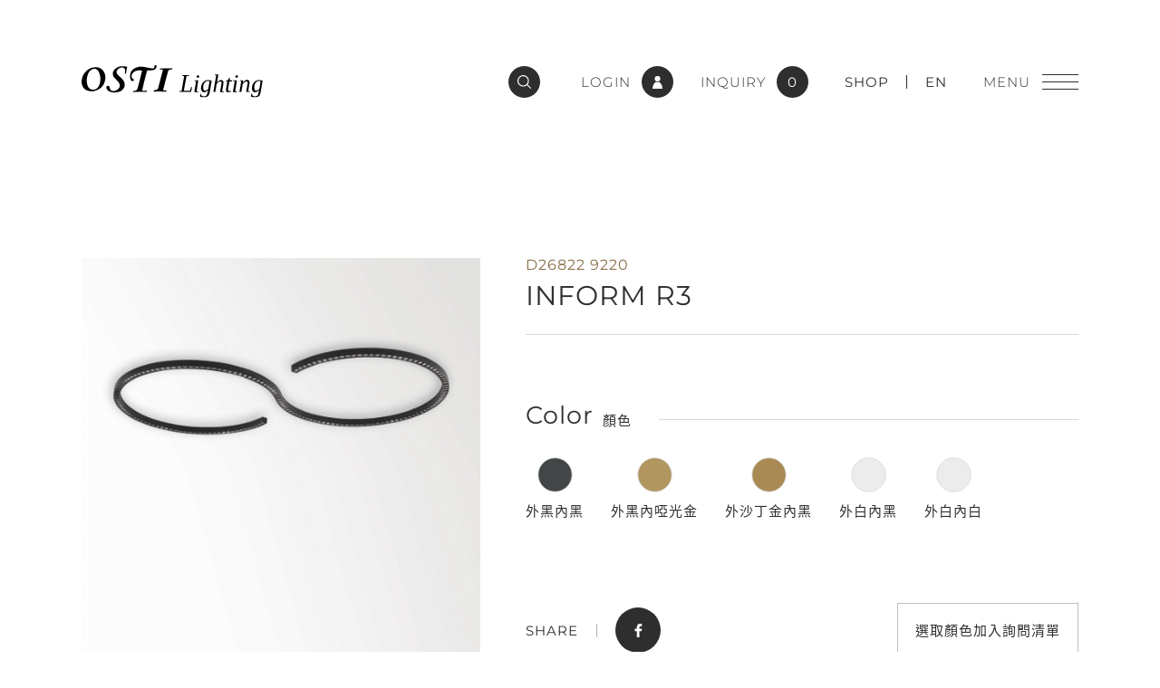

--- FILE ---
content_type: text/html;charset=UTF-8
request_url: https://www.pclite.com.tw/product.php?act=view&no=510
body_size: 5753
content:
<!DOCTYPE html>
<html lang="zh-Hant-TW">
<head>
<!-- Google Tag Manager -->
<script>(function(w,d,s,l,i){w[l]=w[l]||[];w[l].push({'gtm.start':
new Date().getTime(),event:'gtm.js'});var f=d.getElementsByTagName(s)[0],
j=d.createElement(s),dl=l!='dataLayer'?'&l='+l:'';j.async=true;j.src=
'https://www.googletagmanager.com/gtm.js?id='+i+dl;f.parentNode.insertBefore(j,f);
})(window,document,'script','dataLayer','GTM-5CSM5KG');</script>
<!-- End Google Tag Manager -->
<meta charset="UTF-8">
<meta name="viewport" content="width=device-width,initial-scale=1,maximum-scale=1,user-scalable=no">
<meta name="robots" content="all">
<meta http-equiv="X-UA-Compatible" content="IE=edge,chrome=1">
<title>INFORM R3 - 燈飾精品 - OSTI Lighting 歐斯堤照明｜專業代理歐洲進口燈飾</title>
<meta name="author" content="">
<meta name="copyright" content="OSTI 歐斯堤">
<meta name="keywords" content="精品燈飾,歐斯堤,燈光美學,歐洲精品燈飾,燈飾,OSTI,進口燈飾,進口燈具,設計燈飾,設計品牌,現代燈飾,歐洲燈飾品牌,時尚燈飾,照明設計,流行燈飾,燈具照明,燈飾精品,西班牙燈具,VIBIA,Delta Light,Catellani &amp; Smith,精品燈具,Davide Groppi,Quasar Holland,Estiluz,Gufram">
<meta name="description" content="專業代理歐洲精品燈飾品牌，累積豐富實力，追求高質感的燈光美學，創造絕美人文藝術盛宴。,歐斯提代理的歐洲精品燈飾品牌有：DELTA LIGHT、Catellani &amp; Smith、VIBIA、QUASAR、FLOS、Estiluz、NEKO、arturo alvarez、davide groppi、Coelux、Knikerboker、Jacco Maris、Bover、Sylcom、Euroluce、Zafferano、Lucienne Monique、FAVOLA、Metal Lux、ITALAMP、Terzani、Original BTC、MM Lampadari、SCHMITZ、Ribo、Siru、Banci Firenze、Helestra">
<meta name="distribution" content="Taiwan">
<meta name="geo.region" content="tw">
<meta name="format-detection" content="telephone=no">
<meta property="og:url" content="https://www.pclite.com.tw/product.php?act=view&no=510">
<meta property="og:title" content="INFORM R3 - 燈飾精品 - OSTI Lighting 歐斯堤照明｜專業代理歐洲進口燈飾">
<meta property="og:site_name" content="OSTI Lighting 歐斯堤照明｜專業代理歐洲進口燈飾">
<meta property="og:image" content="">
<meta property="og:description" content="專業代理歐洲精品燈飾品牌，累積豐富實力，追求高質感的燈光美學，創造絕美人文藝術盛宴。,歐斯提代理的歐洲精品燈飾品牌有：DELTA LIGHT、Catellani &amp; Smith、VIBIA、QUASAR、FLOS、Estiluz、NEKO、arturo alvarez、davide groppi、Coelux、Knikerboker、Jacco Maris、Bover、Sylcom、Euroluce、Zafferano、Lucienne Monique、FAVOLA、Metal Lux、ITALAMP、Terzani、Original BTC、MM Lampadari、SCHMITZ、Ribo、Siru、Banci Firenze、Helestra">
<meta property="og:type" content="website">
<base href="/">
<link rel="canonical" href="https://www.pclite.com.tw/product.php?act=view&no=510">
<link rel="preload" href="assets/images/common/ajax-loader.gif" as="image">
<link rel="preload" href="assets/images/common/logo.svg" as="image" type="image/svg+xml">
<link rel="preload" href="assets/fonts/NotoSansTC/NotoSansTC-Regular.otf" as="font" type="font/otf" crossorigin>
<link rel="preload" href="assets/fonts/NotoSansTC/NotoSansTC-Light.otf" as="font" type="font/otf" crossorigin>
<link rel="preload" href="assets/fonts/NotoSansTC/NotoSansTC-Medium.otf" as="font" type="font/otf" crossorigin>
<link rel="preload" href="assets/fonts/NotoSansTC/NotoSansTC-Bold.otf" as="font" type="font/otf" crossorigin>
<link rel="icon" href="favicon.ico">
<link rel="shortcut icon" href="favicon.ico">
<link rel="apple-touch-icon" sizes="192x192" href="apple-touch-icon.png">
<link rel="stylesheet" href="/data/compress/site-e25766bfe0.css">
<link rel="stylesheet" href="/data/compress/product-view-30eb6e2416.css">
</head>
<body><header class="header-black"> <input id="searchCheck" class="c-toggleBox j-searchCheck" type="checkbox"> <input id="mainmenuCheck" class="c-toggleBox" type="checkbox"> <a class="logo" href="./" title="OSTI Lighting 歐斯堤照明｜專業代理歐洲進口燈飾"> <img class="pc" src="assets/images/common/logo.svg" alt="OSTI Lighting 歐斯堤照明｜專業代理歐洲進口燈飾" width="170" height="31.84" loading="lazy"> </a> <div class="mainMenu"> <ul class="mainMenu__list"> <li class="mainMenu__list__item"> <a class="mainMenu__list__item__link" href="about.php" title="關於我們"> About <span class="mainMenu__list__item__link__sub">關於我們</span> </a> </li> <li class="mainMenu__list__item active"> <a class="mainMenu__list__item__link" href="product.php" title="燈飾精品"> Product <span class="mainMenu__list__item__link__sub">燈飾精品</span> </a> </li> <li class="mainMenu__list__item"> <a class="mainMenu__list__item__link" href="brand.php" title="品牌介紹"> Brand <span class="mainMenu__list__item__link__sub">品牌介紹</span> </a> </li> <li class="mainMenu__list__item"> <a class="mainMenu__list__item__link" href="performace.php" title="實績應用"> Performance <span class="mainMenu__list__item__link__sub">實績應用</span> </a> </li> <li class="mainMenu__list__item"> <a class="mainMenu__list__item__link" href="news.php" title="最新消息"> News <span class="mainMenu__list__item__link__sub">最新消息</span> </a> </li> <li class="mainMenu__list__item"> <a class="mainMenu__list__item__link" href="design.php" title="照明設計"> Design <span class="mainMenu__list__item__link__sub">照明設計</span> </a> </li> <div class="mainMenu__sub__box"> <ul class="mainMenu__sub__box__list"> <li class="mainMenu__sub__box__list__item"> <a class="mainMenu__sub__box__list__item__link" href="member.php?act=login" title="會員專區">會員專區</a> </li> <li class="mainMenu__sub__box__list__item"> <a class="mainMenu__sub__box__list__item__link" href="qa.php" title="常見問題">常見問題</a> </li> <li class="mainMenu__sub__box__list__item"> <a class="mainMenu__sub__box__list__item__link" href="store.php" title="門市據點">門市據點</a> </li> <li class="mainMenu__sub__box__list__item"> <a class="mainMenu__sub__box__list__item__link" href="contact.php" title="聯絡我們">聯絡我們</a> </li> </ul> <div class="mainMenu__sub__box__sns"> <a class="mainMenu__sub__box__sns__item" href="https://facebook.com/osti.company" target="_blank" rel="noreferrer noopener" title="官方Facebook"> <img src="assets/images/common/icon_fb_white.svg" alt="官方Facebook" width="20" height="20" loading="lazy"> </a> <a class="mainMenu__sub__box__sns__item" href="https://www.instagram.com/osti.lighting" target="_blank" rel="noreferrer noopener" title="官方Instagram"> <img src="assets/images/common/icon_ig_white.svg" alt="官方Instagram" width="20" height="20" loading="lazy"> </a> <a class="mainMenu__sub__box__sns__item" href="https://page.line.me/fbn0512m?openQrModal=true" target="_blank" rel="noreferrer noopener" title="官方Line"> <img src="assets/images/common/icon_line_white.svg" alt="官方Line" width="20" height="20" loading="lazy"> </a> </div> </div> </ul> </div> <div class="headerTool"> <div class="headerTool__search j-searchCheck-notrigger"> <form action="search.php" method="get" class="headerTool__search__form"> <input class="headerTool__search__form__input" type="text" name="q" placeholder="SEARCH..." required> <input class="headerTool__search__form__submit" type="submit" value=""> </form> <label class="headerTool__searchBt j-searchCheck-bt" for="searchCheck"></label> </div> <a href="member.php?act=login" class="headerTool__member headerTool__member-login" title="登入"> <span class="headerTool__member__text">LOGIN</span> </a> <a class="headerTool__cart" href="cart.php" title="詢價 / 訂貨車"> <span class="headerTool__cart__text">INQUIRY</span> <span class="headerTool__cart__quantity">0</span> </a> <a class="headerTool__text" href="https://www.osti-living.com" title="SHOP" target="_blank" rel="noreferrer noopener">SHOP</a> <div class="headerTool__lang"> <a class="headerTool__lang__item" href="en" title="English">EN</a> </div> </div> <label class="mainMenuBt" for="mainmenuCheck"> <span></span> <span></span> <span></span> </label> </header> <main> <div class="detailHead c-content j-color"> <div class="detailHead__pic"> <div class="detailHead__pic__box j-detailHead-slick"> <picture class="detailHead__pic__box__item j-color-pic" data-color="0"> <img src="data/goods/1687921692FH24W_0.jpg" alt="1" width="930" height="930" loading="lazy"> </picture> <picture class="detailHead__pic__box__item j-color-pic" data-color="0"> <img src="data/goods/16879216935V20R_0.jpg" alt="2" width="930" height="930" loading="lazy"> </picture> <picture class="detailHead__pic__box__item j-color-pic" data-color="0"> <img src="data/goods/16879216933DW7B_0.jpg" alt="3" width="930" height="930" loading="lazy"> </picture> <picture class="detailHead__pic__box__item j-color-pic" data-color="0"> <img src="data/goods/16879216931Q89Y_0.jpg" alt="4" width="930" height="930" loading="lazy"> </picture> <picture class="detailHead__pic__box__item j-color-pic" data-color="0"> <img src="data/goods/1687921693ANWLV_0.jpg" alt="5" width="930" height="930" loading="lazy"> </picture> <picture class="detailHead__pic__box__item j-color-pic" data-color="0"> <img src="data/goods/1687921693KNUGU_0.jpg" alt="6" width="930" height="930" loading="lazy"> </picture> <picture class="detailHead__pic__box__item j-color-pic" data-color="0"> <img src="data/goods/1687921693RNEFF_0.jpg" alt="7" width="930" height="930" loading="lazy"> </picture> <picture class="detailHead__pic__box__item j-color-pic" data-color="0"> <img src="data/goods/1687921693ZG4DL_0.jpg" alt="8" width="930" height="930" loading="lazy"> </picture> <picture class="detailHead__pic__box__item j-color-pic" data-color="0"> <img src="data/goods/1687921693Z8UHE_0.jpg" alt="9" width="930" height="930" loading="lazy"> </picture> <picture class="detailHead__pic__box__item j-color-pic" data-color="0"> <img src="data/goods/1687921693T34JO_0.jpg" alt="10" width="930" height="930" loading="lazy"> </picture> <picture class="detailHead__pic__box__item j-color-pic" data-color="0"> <img src="data/goods/1687921693MPI4R_0.jpg" alt="11" width="930" height="930" loading="lazy"> </picture> <picture class="detailHead__pic__box__item j-color-pic" data-color="0"> <img src="data/goods/1687921693NDKMZ_0.jpg" alt="12" width="930" height="930" loading="lazy"> </picture> <picture class="detailHead__pic__box__item j-color-pic" data-color="0"> <img src="data/goods/16879216949S5X3_0.jpg" alt="13" width="930" height="930" loading="lazy"> </picture> <picture class="detailHead__pic__box__item j-color-pic" data-color="0"> <img src="data/goods/1687921694QO34M_0.jpg" alt="14" width="930" height="930" loading="lazy"> </picture> <picture class="detailHead__pic__box__item j-color-pic" data-color="0"> <img src="data/goods/16879216947ZXGA_0.jpg" alt="15" width="930" height="930" loading="lazy"> </picture> <picture class="detailHead__pic__box__item j-color-pic" data-color="0"> <img src="data/goods/1687921694MYUGD_0.jpg" alt="16" width="930" height="930" loading="lazy"> </picture> </div> <button class="detailHead__pic__more j-album-open" type="button" data-target="1" data-id="0"></button> </div> <div class="detailHead__content"> <p class="detailHead__content__type">D26822 9220</p> <div class="detailHead__content__title"> <h1 class="detailHead__content__title__main">INFORM R3</h1> </div> <p class="detailHead__content__text"></p> <div class="detailHead__content__color"> <div class="detailHead__content__color__title"> <p class="detailHead__content__color__title__main">Color</p> <h3 class="detailHead__content__color__title__sub">顏色</h3> </div> <div class="detailHead__content__color__box"> <label class="detailHead__content__color__box__item"> <input class="detailHead__content__color__box__item__circle j-color-bt js-goods-color" type="radio" name="color" value="1325" style="background-color: #424647;"> <span class="detailHead__content__color__box__item__text">外黑內黑</span> </label> <label class="detailHead__content__color__box__item"> <input class="detailHead__content__color__box__item__circle j-color-bt js-goods-color" type="radio" name="color" value="1326" style="background-color: #B2965F;"> <span class="detailHead__content__color__box__item__text">外黑內啞光金</span> </label> <label class="detailHead__content__color__box__item"> <input class="detailHead__content__color__box__item__circle j-color-bt js-goods-color" type="radio" name="color" value="1327" style="background-color: #AA8A54;"> <span class="detailHead__content__color__box__item__text">外沙丁金內黑</span> </label> <label class="detailHead__content__color__box__item"> <input class="detailHead__content__color__box__item__circle j-color-bt js-goods-color" type="radio" name="color" value="1328" style="background-color: #ECECEC;"> <span class="detailHead__content__color__box__item__text">外白內黑</span> </label> <label class="detailHead__content__color__box__item"> <input class="detailHead__content__color__box__item__circle j-color-bt js-goods-color" type="radio" name="color" value="1329" style="background-color: #ECECEC;"> <span class="detailHead__content__color__box__item__text">外白內白</span> </label> </div> </div> <div class="detailHead__content__tool"> <div class="detailHead__content__tool__btGroup"> <button type="button" id="js-cart-add" data-id="510" class="c-bt-white detailHead__content__tool__btGroup__bt"> <span>選取顏色加入詢問清單</span> </button> </div> <div class="c-share"> <p class="c-share__title">SHARE</p> <div class="c-share__list"> <a class="c-share__list__item" href="http://www.facebook.com/share.php?u=https%3A%2F%2Fwww.pclite.com.tw%2Fproduct.php%3Fact%3Dview%26no%3D510" target="_blank" rel="noreferrer noopener" title="分享至Facebook"> <img src="assets/images/common/icon_fb_white.svg" alt="官方Facebook" width="20" height="20" loading="lazy"> </a> </div> </div> </div> </div> </div> <div class="detail"> <div class="crumb"> <ol id="breadcrumb" itemscope itemtype="https://schema.org/BreadcrumbList"> <li itemscope itemprop="itemListElement" itemtype="https://schema.org/ListItem"> <a itemprop="item" itemtype="https://schema.org/Thing" href="./" title="首頁"> <span itemprop="name">首頁</span> </a> <meta itemprop="position" content="1"></li> <li itemscope itemprop="itemListElement" itemtype="https://schema.org/ListItem"> <a itemprop="item" itemtype="https://schema.org/Thing" href="product.php" title="燈飾精品"> <span itemprop="name">燈飾精品</span> <meta itemprop="position" content="2"></a> </li> <li itemscope itemprop="itemListElement" itemtype="https://schema.org/ListItem"> <a itemprop="item" itemtype="https://schema.org/Thing" href="product.php?cid=5" title="吸頂燈 Ceiling Lamps"> <span itemprop="name">吸頂燈 Ceiling Lamps</span> <meta itemprop="position" content="3"></a> </li> <li itemscope itemprop="itemListElement" itemtype="https://schema.org/ListItem"> <a itemprop="item" itemtype="https://schema.org/Thing" href="product.php?act=view&no=510" title="INFORM R3" class="active"> <span itemprop="name">INFORM R3</span> <meta itemprop="position" content="4"></a> </li> </ol> </div> <div class="detail__intro"> <div class="detail__intro__info c-content"> <picture class="detail__intro__info__pic"> <img src="data/goods/16879217414OLRN_0.jpg" alt="INFORM R3" width="565" height="565" loading="lazy"> </picture> <div class="detail__intro__info__content"> <div class="c-title05 detail__intro__info__content__title"> <p class="c-title05__main">Specification</p> <h3 class="c-title05__sub">規格介紹</h3> </div> <div class="detail__intro__info__content__box"> <div class="detail__intro__info__content__box__item"> <span class="detail__intro__info__content__box__item__title">品名</span> <span class="detail__intro__info__content__box__item__text">INFORM R3</span> </div> <div class="detail__intro__info__content__box__item"> <span class="detail__intro__info__content__box__item__title">型號</span> <span class="detail__intro__info__content__box__item__text">D26822 9220</span> </div> <div class="detail__intro__info__content__box__item"> <span class="detail__intro__info__content__box__item__title">顏色</span> <span class="detail__intro__info__content__box__item__text">外黑內黑、外黑內啞光金、外沙丁金內黑、外白內黑、外白內白</span> </div> <div class="detail__intro__info__content__box__item"> <span class="detail__intro__info__content__box__item__title">材質</span> <span class="detail__intro__info__content__box__item__text">鋁</span> </div> <div class="detail__intro__info__content__box__item"> <span class="detail__intro__info__content__box__item__title">尺寸</span> <span class="detail__intro__info__content__box__item__text">L1526 x W29 x H29mm</span> </div> <div class="detail__intro__info__content__box__item"> <span class="detail__intro__info__content__box__item__title">光源</span> <span class="detail__intro__info__content__box__item__text">DOWN: LED cluster 33,9W / CRI&gt;90 / 2700K / 5208lm<br /> UP: LED cluster 17W / CRI&gt;90 / 2700K / 2604lm<br /> DOWN: LED cluster 33,9W / CRI&gt;90 / 3000K / 5275lm<br /> UP: LED cluster 17W / CRI&gt;90 / 3000K / 2638lm</span> </div> <div class="detail__intro__info__content__box__item"> <span class="detail__intro__info__content__box__item__title">光束角</span> <span class="detail__intro__info__content__box__item__text">71°</span> </div> <div class="detail__intro__info__content__box__item"> <span class="detail__intro__info__content__box__item__title">電壓</span> <span class="detail__intro__info__content__box__item__text">110V-220V</span> </div> <div class="detail__intro__info__content__box__item"> <span class="detail__intro__info__content__box__item__title">原產地</span> <span class="detail__intro__info__content__box__item__text">比利時</span> </div> <div class="detail__intro__info__content__box__item"> <span class="detail__intro__info__content__box__item__title">設計師</span> <span class="detail__intro__info__content__box__item__text">Delta Light</span> </div> </div> </div> </div> </div> <div class="detail__inner c-content"> <div class="c-pageDetail"> <a class="c-pageDetail__back" href="product.php?cid=5" title="回列表"><span>BACK TO LIST</span></a> <a class="c-pageDetail__prev" href="product.php?act=view&no=509" title="上一則"><span>PREV</span></a> <a class="c-pageDetail__next" href="product.php?act=view&no=511" title="下一則"><span>NEXT</span></a> </div> </div> <div class="detail__recommend"> <div class="detail__recommend__title c-content"> <p class="detail__recommend__title__main">Recommend</p> <h4 class="detail__recommend__title__sub">其他人也正在瀏覽燈飾</h4> </div> <div class="detail__recommend__box c-content j-recommend-slick"> <div class="c-product wow fadeInUp detail__recommend__box__item" data-wow-duration="1s" data-wow-delay=".2s"> <div class="c-product__inner"> <picture class="c-product__inner__pic"> <img src="data/goods/1680852364RQ94M_0.jpg" alt="Turciù 16 / 21 / 36" width="930" height="930" loading="lazy"> <img class="c-product__inner__pic__hover" src="data/goods/1680852364KFN6L_0.jpg" alt="Turciù 16 / 21 / 36" width="930" height="930" loading="lazy"> </picture> <div class="c-product__inner__content"> <h3 class="c-product__inner__content__title">Turciù 16 / 21 / 36</h3> </div> <a class="c-product__inner__link" href="product.php?act=view&no=349" title="Turciù 16 / 21 / 36"></a> </div> </div> <div class="c-product wow fadeInUp detail__recommend__box__item" data-wow-duration="1s" data-wow-delay=".2s"> <div class="c-product__inner"> <picture class="c-product__inner__pic"> <img src="data/goods/16878356299U426_0.jpg" alt="SPY 39 CLIP" width="930" height="930" loading="lazy"> <img class="c-product__inner__pic__hover" src="data/goods/16878356291I8PO_0.jpg" alt="SPY 39 CLIP" width="930" height="930" loading="lazy"> </picture> <div class="c-product__inner__content"> <h3 class="c-product__inner__content__title">SPY 39 CLIP</h3> </div> <a class="c-product__inner__link" href="product.php?act=view&no=504" title="SPY 39 CLIP"></a> </div> </div> <div class="c-product wow fadeInUp detail__recommend__box__item" data-wow-duration="1s" data-wow-delay=".2s"> <div class="c-product__inner"> <picture class="c-product__inner__pic"> <img src="data/goods/1687920318IOR9B_0.jpg" alt="INFORM R1" width="930" height="930" loading="lazy"> <img class="c-product__inner__pic__hover" src="data/goods/1687920318C9BC2_0.jpg" alt="INFORM R1" width="930" height="930" loading="lazy"> </picture> <div class="c-product__inner__content"> <h3 class="c-product__inner__content__title">INFORM R1</h3> </div> <a class="c-product__inner__link" href="product.php?act=view&no=508" title="INFORM R1"></a> </div> </div> </div> </div> </div> </main> <div class="c-lightbox j-album"> <button class="c-lightbox__close j-album-close" type="button"></button> <div class="c-lightbox__inner"> <div class="c-lightbox__inner__album j-album-box" data-target="1"> <div class="c-lightbox__inner__album__box j-album-pic-slick"> <div class="c-lightbox__inner__album__box__item"> <picture class="c-lightbox__inner__album__box__item__pic"> <img src="data/goods/1687921692FH24W_0.jpg" alt="1" width="900" height="675" loading="lazy"> </picture> </div> <div class="c-lightbox__inner__album__box__item"> <picture class="c-lightbox__inner__album__box__item__pic"> <img src="data/goods/16879216935V20R_0.jpg" alt="2" width="900" height="675" loading="lazy"> </picture> </div> <div class="c-lightbox__inner__album__box__item"> <picture class="c-lightbox__inner__album__box__item__pic"> <img src="data/goods/16879216933DW7B_0.jpg" alt="3" width="900" height="675" loading="lazy"> </picture> </div> <div class="c-lightbox__inner__album__box__item"> <picture class="c-lightbox__inner__album__box__item__pic"> <img src="data/goods/16879216931Q89Y_0.jpg" alt="4" width="900" height="675" loading="lazy"> </picture> </div> <div class="c-lightbox__inner__album__box__item"> <picture class="c-lightbox__inner__album__box__item__pic"> <img src="data/goods/1687921693ANWLV_0.jpg" alt="5" width="900" height="675" loading="lazy"> </picture> </div> <div class="c-lightbox__inner__album__box__item"> <picture class="c-lightbox__inner__album__box__item__pic"> <img src="data/goods/1687921693KNUGU_0.jpg" alt="6" width="900" height="675" loading="lazy"> </picture> </div> <div class="c-lightbox__inner__album__box__item"> <picture class="c-lightbox__inner__album__box__item__pic"> <img src="data/goods/1687921693RNEFF_0.jpg" alt="7" width="900" height="675" loading="lazy"> </picture> </div> <div class="c-lightbox__inner__album__box__item"> <picture class="c-lightbox__inner__album__box__item__pic"> <img src="data/goods/1687921693ZG4DL_0.jpg" alt="8" width="900" height="675" loading="lazy"> </picture> </div> <div class="c-lightbox__inner__album__box__item"> <picture class="c-lightbox__inner__album__box__item__pic"> <img src="data/goods/1687921693Z8UHE_0.jpg" alt="9" width="900" height="675" loading="lazy"> </picture> </div> <div class="c-lightbox__inner__album__box__item"> <picture class="c-lightbox__inner__album__box__item__pic"> <img src="data/goods/1687921693T34JO_0.jpg" alt="10" width="900" height="675" loading="lazy"> </picture> </div> <div class="c-lightbox__inner__album__box__item"> <picture class="c-lightbox__inner__album__box__item__pic"> <img src="data/goods/1687921693MPI4R_0.jpg" alt="11" width="900" height="675" loading="lazy"> </picture> </div> <div class="c-lightbox__inner__album__box__item"> <picture class="c-lightbox__inner__album__box__item__pic"> <img src="data/goods/1687921693NDKMZ_0.jpg" alt="12" width="900" height="675" loading="lazy"> </picture> </div> <div class="c-lightbox__inner__album__box__item"> <picture class="c-lightbox__inner__album__box__item__pic"> <img src="data/goods/16879216949S5X3_0.jpg" alt="13" width="900" height="675" loading="lazy"> </picture> </div> <div class="c-lightbox__inner__album__box__item"> <picture class="c-lightbox__inner__album__box__item__pic"> <img src="data/goods/1687921694QO34M_0.jpg" alt="14" width="900" height="675" loading="lazy"> </picture> </div> <div class="c-lightbox__inner__album__box__item"> <picture class="c-lightbox__inner__album__box__item__pic"> <img src="data/goods/16879216947ZXGA_0.jpg" alt="15" width="900" height="675" loading="lazy"> </picture> </div> <div class="c-lightbox__inner__album__box__item"> <picture class="c-lightbox__inner__album__box__item__pic"> <img src="data/goods/1687921694MYUGD_0.jpg" alt="16" width="900" height="675" loading="lazy"> </picture> </div> </div> <div class="c-lightbox__inner__album__count slick-count j-slickCount"> <p class="slick-count__text j-slickCount-current"></p> <p class="slick-count__text j-slickCount-total"></p> </div> </div> </div> </div> <footer> <div class="footer__inner"> <div class="footer__inner__info"> <a class="footer__inner__info__logo" href="./" title="OSTI Lighting 歐斯堤照明｜專業代理歐洲進口燈飾"> <img src="assets/images/common/logo.svg" alt="OSTI Lighting 歐斯堤照明｜專業代理歐洲進口燈飾" width="170" height="" loading="lazy"> </a> <address class="footer__inner__info__address"> <p class="footer__inner__info__address__item"> <span class="footer__inner__info__address__item__title">Address</span> <span class="footer__inner__info__address__item__text">桃園市中正路1337號1-2樓</span> </p> <p class="footer__inner__info__address__item"> <span class="footer__inner__info__address__item__title">Email</span> <span class="footer__inner__info__address__item__text">service@pclite.com.tw</span> </p> <p class="footer__inner__info__address__item"> <span class="footer__inner__info__address__item__title">Tel.</span> <span class="footer__inner__info__address__item__text">(03) 215-1199</span> </p> </address> </div> <div class="footer__inner__list"> <ul class="footer__inner__list__box"> <li class="footer__inner__list__box__item"> <a class="footer__inner__list__box__item__link" href="about.php" title="關於我們">關於我們</a> </li> <li class="footer__inner__list__box__item"> <a class="footer__inner__list__box__item__link" href="brand.php" title="品牌介紹">品牌介紹</a> </li> <li class="footer__inner__list__box__item"> <a class="footer__inner__list__box__item__link" href="case.php" title="實績應用">實績應用</a> </li> <li class="footer__inner__list__box__item"> <a class="footer__inner__list__box__item__link" href="news.php" title="最新消息">最新消息</a> </li> <li class="footer__inner__list__box__item"> <a class="footer__inner__list__box__item__link" href="design.php" title="照明設計">照明設計</a> </li> </ul> <ul class="footer__inner__list__box"> <li class="footer__inner__list__box__item"> <a class="footer__inner__list__box__item__link" href="qa.php" title="常見問題">常見問題</a> </li> <li class="footer__inner__list__box__item"> <a class="footer__inner__list__box__item__link" href="store.php" title="門市據點">門市據點</a> </li> <li class="footer__inner__list__box__item"> <a class="footer__inner__list__box__item__link" href="contact.php" title="聯絡我們">聯絡我們</a> </li> <li class="footer__inner__list__box__item"> <a class="footer__inner__list__box__item__link" href="member.php?act=login" title="會員專區">會員專區</a> </li> <li class="footer__inner__list__box__item"> <a class="footer__inner__list__box__item__link" href="privacy.php" title="隱私權政策">隱私權政策</a> </li> </ul> <ul class="footer__inner__list__box"> <li class="footer__inner__list__box__item"> <span class="footer__inner__list__box__item__link">燈飾精品</span> <ul class="footer__inner__list__box__item__sub"> <li class="footer__inner__list__box__item__sub__item"> <a class="footer__inner__list__box__item__sub__item__link" href="product.php?cid=1" title="吊燈 Pendants">吊燈 Pendants</a> </li> <li class="footer__inner__list__box__item__sub__item"> <a class="footer__inner__list__box__item__sub__item__link" href="product.php?cid=2" title="壁燈 Wall Lamps">壁燈 Wall Lamps</a> </li> <li class="footer__inner__list__box__item__sub__item"> <a class="footer__inner__list__box__item__sub__item__link" href="product.php?cid=4" title="立燈 Floor Lamps">立燈 Floor Lamps</a> </li> <li class="footer__inner__list__box__item__sub__item"> <a class="footer__inner__list__box__item__sub__item__link" href="product.php?cid=3" title="桌燈 Table Lamps">桌燈 Table Lamps</a> </li> <li class="footer__inner__list__box__item__sub__item"> <a class="footer__inner__list__box__item__sub__item__link" href="product.php?cid=5" title="吸頂燈 Ceiling Lamps">吸頂燈 Ceiling Lamps</a> </li> <li class="footer__inner__list__box__item__sub__item"> <a class="footer__inner__list__box__item__sub__item__link" href="product.php?cid=7" title="天光 Skylight">天光 Skylight</a> </li> <li class="footer__inner__list__box__item__sub__item"> <a class="footer__inner__list__box__item__sub__item__link" href="product.php?cid=6" title="戶外燈 Outdoor Lamps">戶外燈 Outdoor Lamps</a> </li> <li class="footer__inner__list__box__item__sub__item"> <a class="footer__inner__list__box__item__sub__item__link" href="product.php?cid=8" title="崁燈 Recessed Lamps">崁燈 Recessed Lamps</a> </li> <li class="footer__inner__list__box__item__sub__item"> <a class="footer__inner__list__box__item__sub__item__link" href="product.php?cid=9" title="壁埋燈 Recessed Wall Lamps">壁埋燈 Recessed Wall Lamps</a> </li> <li class="footer__inner__list__box__item__sub__item"> <a class="footer__inner__list__box__item__sub__item__link" href="product.php?cid=10" title="藝術作品 Works of Art">藝術作品 Works of Art</a> </li> </ul> </li> </ul> </div> <div class="footer__inner__footer"> <button class="footer__inner__footer__top j-goToTop" type="button"><span>BACK TO TOP</span></button> <div class="footer__inner__footer__copyright"> <p class="footer__inner__footer__copyright__main">普晟照明器材有限公司<span class="c-lineBlock">Paul Cheng Lighting Co., Ltd</span></p> <p class="footer__inner__footer__copyright__sub">© OSTI Lighting 2024 </div> <div class="footer__inner__footer__sns"> <a class="footer__inner__footer__sns__item" href="https://facebook.com/osti.company" target="_blank" rel="noreferrer noopener" title="官方Facebook"> <img src="assets/images/common/icon_fb_white.svg" alt="官方Facebook" width="20" height="20" loading="lazy"> </a> <a class="footer__inner__footer__sns__item" href="https://www.instagram.com/osti.lighting" target="_blank" rel="noreferrer noopener" title="官方Instagram"> <img src="assets/images/common/icon_ig_white.svg" alt="官方Instagram" width="20" height="20" loading="lazy"> </a> <a class="footer__inner__footer__sns__item" href="https://page.line.me/fbn0512m?openQrModal=true" target="_blank" rel="noreferrer noopener" title="官方Line"> <img src="assets/images/common/icon_line_white.svg" alt="官方Line" width="20" height="20" loading="lazy"> </a> </div> </div> </div> </footer> <div id="p-config" data-mouse="0" class="d-none"></div> <div id="p-notice" class="d-opacity"></div> <div id="p-loading" data-text="資料處理中，請稍候" class="d-opacity"></div> <div id="p-mask" class="d-opacity"></div> <div id="p-dialog" class="c-message"> <div class="c-message__item"> <picture class="c-message__item__pic"> <img class="c-message__item__pic__check" src="assets/images/common/icon_check.svg" width="60" height="60" loading="lazy"> <img class="c-message__item__pic__alert" src="assets/images/common/icon_alert.svg" width="60" height="60" loading="lazy"> <img class="c-message__item__pic__error" src="assets/images/common/icon_error.svg" width="60" height="60" loading="lazy"> <img class="c-message__item__pic__ques" src="assets/images/common/icon_ques.svg" width="60" height="60" loading="lazy"> </picture> <div class="c-message__item__content"> <p class="c-message__item__content__text js-dialog-text"></p> <a style="display:none;" class="c-bt-message js-dialog-link" href="cart.php" title="Go to inquiry"><span>前往詢價清單</span></a> <button data-callback="no" class="c-bt-message js-dialog-button"><span>取消</span></button> <button data-callback="yes" class="c-bt-message js-dialog-button"><span>確定</span></button> </div> </div> </div>  <noscript><iframe src="https://www.googletagmanager.com/ns.html?id=GTM-5CSM5KG" height="0" width="0" style="display:none;visibility:hidden"></iframe></noscript>  <script src="/data/compress/site-5cab90d021.js"></script>
<script src="/data/compress/page-a6105f8111.js"></script>
</body>
</html>

--- FILE ---
content_type: text/css
request_url: https://www.pclite.com.tw/data/compress/site-e25766bfe0.css
body_size: 20057
content:
@charset "UTF-8";
/*!
 * Bootstrap Grid v4.5.2 (https://getbootstrap.com/)
 * Copyright 2011-2020 The Bootstrap Authors
 * Copyright 2011-2020 Twitter, Inc.
 * Licensed under MIT (https://github.com/twbs/bootstrap/blob/main/LICENSE)
 */html{box-sizing:border-box;-ms-overflow-style:scrollbar}*,::after,::before{box-sizing:inherit}.container,.container-fluid,.container-lg,.container-md,.container-sm,.container-xl{width:100%;padding-right:15px;padding-left:15px;margin-right:auto;margin-left:auto}@media (min-width:576px){.container,.container-sm{max-width:540px}}@media (min-width:768px){.container,.container-md,.container-sm{max-width:720px}}@media (min-width:992px){.container,.container-lg,.container-md,.container-sm{max-width:960px}}@media (min-width:1200px){.container,.container-lg,.container-md,.container-sm,.container-xl{max-width:1140px}}.row{display:-ms-flexbox;display:flex;-ms-flex-wrap:wrap;flex-wrap:wrap;margin-right:-15px;margin-left:-15px}.no-gutters{margin-right:0;margin-left:0}.no-gutters>.col,.no-gutters>[class*=col-]{padding-right:0;padding-left:0}.col,.col-1,.col-10,.col-11,.col-12,.col-2,.col-3,.col-4,.col-5,.col-6,.col-7,.col-8,.col-9,.col-auto,.col-lg,.col-lg-1,.col-lg-10,.col-lg-11,.col-lg-12,.col-lg-2,.col-lg-3,.col-lg-4,.col-lg-5,.col-lg-6,.col-lg-7,.col-lg-8,.col-lg-9,.col-lg-auto,.col-md,.col-md-1,.col-md-10,.col-md-11,.col-md-12,.col-md-2,.col-md-3,.col-md-4,.col-md-5,.col-md-6,.col-md-7,.col-md-8,.col-md-9,.col-md-auto,.col-sm,.col-sm-1,.col-sm-10,.col-sm-11,.col-sm-12,.col-sm-2,.col-sm-3,.col-sm-4,.col-sm-5,.col-sm-6,.col-sm-7,.col-sm-8,.col-sm-9,.col-sm-auto,.col-xl,.col-xl-1,.col-xl-10,.col-xl-11,.col-xl-12,.col-xl-2,.col-xl-3,.col-xl-4,.col-xl-5,.col-xl-6,.col-xl-7,.col-xl-8,.col-xl-9,.col-xl-auto{position:relative;width:100%;padding-right:15px;padding-left:15px}.col{-ms-flex-preferred-size:0;flex-basis:0;-ms-flex-positive:1;flex-grow:1;max-width:100%}.row-cols-1>*{-ms-flex:0 0 100%;flex:0 0 100%;max-width:100%}.row-cols-2>*{-ms-flex:0 0 50%;flex:0 0 50%;max-width:50%}.row-cols-3>*{-ms-flex:0 0 33.333333%;flex:0 0 33.333333%;max-width:33.333333%}.row-cols-4>*{-ms-flex:0 0 25%;flex:0 0 25%;max-width:25%}.row-cols-5>*{-ms-flex:0 0 20%;flex:0 0 20%;max-width:20%}.row-cols-6>*{-ms-flex:0 0 16.666667%;flex:0 0 16.666667%;max-width:16.666667%}.col-auto{-ms-flex:0 0 auto;flex:0 0 auto;width:auto;max-width:100%}.col-1{-ms-flex:0 0 8.333333%;flex:0 0 8.333333%;max-width:8.333333%}.col-2{-ms-flex:0 0 16.666667%;flex:0 0 16.666667%;max-width:16.666667%}.col-3{-ms-flex:0 0 25%;flex:0 0 25%;max-width:25%}.col-4{-ms-flex:0 0 33.333333%;flex:0 0 33.333333%;max-width:33.333333%}.col-5{-ms-flex:0 0 41.666667%;flex:0 0 41.666667%;max-width:41.666667%}.col-6{-ms-flex:0 0 50%;flex:0 0 50%;max-width:50%}.col-7{-ms-flex:0 0 58.333333%;flex:0 0 58.333333%;max-width:58.333333%}.col-8{-ms-flex:0 0 66.666667%;flex:0 0 66.666667%;max-width:66.666667%}.col-9{-ms-flex:0 0 75%;flex:0 0 75%;max-width:75%}.col-10{-ms-flex:0 0 83.333333%;flex:0 0 83.333333%;max-width:83.333333%}.col-11{-ms-flex:0 0 91.666667%;flex:0 0 91.666667%;max-width:91.666667%}.col-12{-ms-flex:0 0 100%;flex:0 0 100%;max-width:100%}.order-first{-ms-flex-order:-1;order:-1}.order-last{-ms-flex-order:13;order:13}.order-0{-ms-flex-order:0;order:0}.order-1{-ms-flex-order:1;order:1}.order-2{-ms-flex-order:2;order:2}.order-3{-ms-flex-order:3;order:3}.order-4{-ms-flex-order:4;order:4}.order-5{-ms-flex-order:5;order:5}.order-6{-ms-flex-order:6;order:6}.order-7{-ms-flex-order:7;order:7}.order-8{-ms-flex-order:8;order:8}.order-9{-ms-flex-order:9;order:9}.order-10{-ms-flex-order:10;order:10}.order-11{-ms-flex-order:11;order:11}.order-12{-ms-flex-order:12;order:12}.offset-1{margin-left:8.333333%}.offset-2{margin-left:16.666667%}.offset-3{margin-left:25%}.offset-4{margin-left:33.333333%}.offset-5{margin-left:41.666667%}.offset-6{margin-left:50%}.offset-7{margin-left:58.333333%}.offset-8{margin-left:66.666667%}.offset-9{margin-left:75%}.offset-10{margin-left:83.333333%}.offset-11{margin-left:91.666667%}@media (min-width:576px){.col-sm{-ms-flex-preferred-size:0;flex-basis:0;-ms-flex-positive:1;flex-grow:1;max-width:100%}.row-cols-sm-1>*{-ms-flex:0 0 100%;flex:0 0 100%;max-width:100%}.row-cols-sm-2>*{-ms-flex:0 0 50%;flex:0 0 50%;max-width:50%}.row-cols-sm-3>*{-ms-flex:0 0 33.333333%;flex:0 0 33.333333%;max-width:33.333333%}.row-cols-sm-4>*{-ms-flex:0 0 25%;flex:0 0 25%;max-width:25%}.row-cols-sm-5>*{-ms-flex:0 0 20%;flex:0 0 20%;max-width:20%}.row-cols-sm-6>*{-ms-flex:0 0 16.666667%;flex:0 0 16.666667%;max-width:16.666667%}.col-sm-auto{-ms-flex:0 0 auto;flex:0 0 auto;width:auto;max-width:100%}.col-sm-1{-ms-flex:0 0 8.333333%;flex:0 0 8.333333%;max-width:8.333333%}.col-sm-2{-ms-flex:0 0 16.666667%;flex:0 0 16.666667%;max-width:16.666667%}.col-sm-3{-ms-flex:0 0 25%;flex:0 0 25%;max-width:25%}.col-sm-4{-ms-flex:0 0 33.333333%;flex:0 0 33.333333%;max-width:33.333333%}.col-sm-5{-ms-flex:0 0 41.666667%;flex:0 0 41.666667%;max-width:41.666667%}.col-sm-6{-ms-flex:0 0 50%;flex:0 0 50%;max-width:50%}.col-sm-7{-ms-flex:0 0 58.333333%;flex:0 0 58.333333%;max-width:58.333333%}.col-sm-8{-ms-flex:0 0 66.666667%;flex:0 0 66.666667%;max-width:66.666667%}.col-sm-9{-ms-flex:0 0 75%;flex:0 0 75%;max-width:75%}.col-sm-10{-ms-flex:0 0 83.333333%;flex:0 0 83.333333%;max-width:83.333333%}.col-sm-11{-ms-flex:0 0 91.666667%;flex:0 0 91.666667%;max-width:91.666667%}.col-sm-12{-ms-flex:0 0 100%;flex:0 0 100%;max-width:100%}.order-sm-first{-ms-flex-order:-1;order:-1}.order-sm-last{-ms-flex-order:13;order:13}.order-sm-0{-ms-flex-order:0;order:0}.order-sm-1{-ms-flex-order:1;order:1}.order-sm-2{-ms-flex-order:2;order:2}.order-sm-3{-ms-flex-order:3;order:3}.order-sm-4{-ms-flex-order:4;order:4}.order-sm-5{-ms-flex-order:5;order:5}.order-sm-6{-ms-flex-order:6;order:6}.order-sm-7{-ms-flex-order:7;order:7}.order-sm-8{-ms-flex-order:8;order:8}.order-sm-9{-ms-flex-order:9;order:9}.order-sm-10{-ms-flex-order:10;order:10}.order-sm-11{-ms-flex-order:11;order:11}.order-sm-12{-ms-flex-order:12;order:12}.offset-sm-0{margin-left:0}.offset-sm-1{margin-left:8.333333%}.offset-sm-2{margin-left:16.666667%}.offset-sm-3{margin-left:25%}.offset-sm-4{margin-left:33.333333%}.offset-sm-5{margin-left:41.666667%}.offset-sm-6{margin-left:50%}.offset-sm-7{margin-left:58.333333%}.offset-sm-8{margin-left:66.666667%}.offset-sm-9{margin-left:75%}.offset-sm-10{margin-left:83.333333%}.offset-sm-11{margin-left:91.666667%}}@media (min-width:768px){.col-md{-ms-flex-preferred-size:0;flex-basis:0;-ms-flex-positive:1;flex-grow:1;max-width:100%}.row-cols-md-1>*{-ms-flex:0 0 100%;flex:0 0 100%;max-width:100%}.row-cols-md-2>*{-ms-flex:0 0 50%;flex:0 0 50%;max-width:50%}.row-cols-md-3>*{-ms-flex:0 0 33.333333%;flex:0 0 33.333333%;max-width:33.333333%}.row-cols-md-4>*{-ms-flex:0 0 25%;flex:0 0 25%;max-width:25%}.row-cols-md-5>*{-ms-flex:0 0 20%;flex:0 0 20%;max-width:20%}.row-cols-md-6>*{-ms-flex:0 0 16.666667%;flex:0 0 16.666667%;max-width:16.666667%}.col-md-auto{-ms-flex:0 0 auto;flex:0 0 auto;width:auto;max-width:100%}.col-md-1{-ms-flex:0 0 8.333333%;flex:0 0 8.333333%;max-width:8.333333%}.col-md-2{-ms-flex:0 0 16.666667%;flex:0 0 16.666667%;max-width:16.666667%}.col-md-3{-ms-flex:0 0 25%;flex:0 0 25%;max-width:25%}.col-md-4{-ms-flex:0 0 33.333333%;flex:0 0 33.333333%;max-width:33.333333%}.col-md-5{-ms-flex:0 0 41.666667%;flex:0 0 41.666667%;max-width:41.666667%}.col-md-6{-ms-flex:0 0 50%;flex:0 0 50%;max-width:50%}.col-md-7{-ms-flex:0 0 58.333333%;flex:0 0 58.333333%;max-width:58.333333%}.col-md-8{-ms-flex:0 0 66.666667%;flex:0 0 66.666667%;max-width:66.666667%}.col-md-9{-ms-flex:0 0 75%;flex:0 0 75%;max-width:75%}.col-md-10{-ms-flex:0 0 83.333333%;flex:0 0 83.333333%;max-width:83.333333%}.col-md-11{-ms-flex:0 0 91.666667%;flex:0 0 91.666667%;max-width:91.666667%}.col-md-12{-ms-flex:0 0 100%;flex:0 0 100%;max-width:100%}.order-md-first{-ms-flex-order:-1;order:-1}.order-md-last{-ms-flex-order:13;order:13}.order-md-0{-ms-flex-order:0;order:0}.order-md-1{-ms-flex-order:1;order:1}.order-md-2{-ms-flex-order:2;order:2}.order-md-3{-ms-flex-order:3;order:3}.order-md-4{-ms-flex-order:4;order:4}.order-md-5{-ms-flex-order:5;order:5}.order-md-6{-ms-flex-order:6;order:6}.order-md-7{-ms-flex-order:7;order:7}.order-md-8{-ms-flex-order:8;order:8}.order-md-9{-ms-flex-order:9;order:9}.order-md-10{-ms-flex-order:10;order:10}.order-md-11{-ms-flex-order:11;order:11}.order-md-12{-ms-flex-order:12;order:12}.offset-md-0{margin-left:0}.offset-md-1{margin-left:8.333333%}.offset-md-2{margin-left:16.666667%}.offset-md-3{margin-left:25%}.offset-md-4{margin-left:33.333333%}.offset-md-5{margin-left:41.666667%}.offset-md-6{margin-left:50%}.offset-md-7{margin-left:58.333333%}.offset-md-8{margin-left:66.666667%}.offset-md-9{margin-left:75%}.offset-md-10{margin-left:83.333333%}.offset-md-11{margin-left:91.666667%}}@media (min-width:992px){.col-lg{-ms-flex-preferred-size:0;flex-basis:0;-ms-flex-positive:1;flex-grow:1;max-width:100%}.row-cols-lg-1>*{-ms-flex:0 0 100%;flex:0 0 100%;max-width:100%}.row-cols-lg-2>*{-ms-flex:0 0 50%;flex:0 0 50%;max-width:50%}.row-cols-lg-3>*{-ms-flex:0 0 33.333333%;flex:0 0 33.333333%;max-width:33.333333%}.row-cols-lg-4>*{-ms-flex:0 0 25%;flex:0 0 25%;max-width:25%}.row-cols-lg-5>*{-ms-flex:0 0 20%;flex:0 0 20%;max-width:20%}.row-cols-lg-6>*{-ms-flex:0 0 16.666667%;flex:0 0 16.666667%;max-width:16.666667%}.col-lg-auto{-ms-flex:0 0 auto;flex:0 0 auto;width:auto;max-width:100%}.col-lg-1{-ms-flex:0 0 8.333333%;flex:0 0 8.333333%;max-width:8.333333%}.col-lg-2{-ms-flex:0 0 16.666667%;flex:0 0 16.666667%;max-width:16.666667%}.col-lg-3{-ms-flex:0 0 25%;flex:0 0 25%;max-width:25%}.col-lg-4{-ms-flex:0 0 33.333333%;flex:0 0 33.333333%;max-width:33.333333%}.col-lg-5{-ms-flex:0 0 41.666667%;flex:0 0 41.666667%;max-width:41.666667%}.col-lg-6{-ms-flex:0 0 50%;flex:0 0 50%;max-width:50%}.col-lg-7{-ms-flex:0 0 58.333333%;flex:0 0 58.333333%;max-width:58.333333%}.col-lg-8{-ms-flex:0 0 66.666667%;flex:0 0 66.666667%;max-width:66.666667%}.col-lg-9{-ms-flex:0 0 75%;flex:0 0 75%;max-width:75%}.col-lg-10{-ms-flex:0 0 83.333333%;flex:0 0 83.333333%;max-width:83.333333%}.col-lg-11{-ms-flex:0 0 91.666667%;flex:0 0 91.666667%;max-width:91.666667%}.col-lg-12{-ms-flex:0 0 100%;flex:0 0 100%;max-width:100%}.order-lg-first{-ms-flex-order:-1;order:-1}.order-lg-last{-ms-flex-order:13;order:13}.order-lg-0{-ms-flex-order:0;order:0}.order-lg-1{-ms-flex-order:1;order:1}.order-lg-2{-ms-flex-order:2;order:2}.order-lg-3{-ms-flex-order:3;order:3}.order-lg-4{-ms-flex-order:4;order:4}.order-lg-5{-ms-flex-order:5;order:5}.order-lg-6{-ms-flex-order:6;order:6}.order-lg-7{-ms-flex-order:7;order:7}.order-lg-8{-ms-flex-order:8;order:8}.order-lg-9{-ms-flex-order:9;order:9}.order-lg-10{-ms-flex-order:10;order:10}.order-lg-11{-ms-flex-order:11;order:11}.order-lg-12{-ms-flex-order:12;order:12}.offset-lg-0{margin-left:0}.offset-lg-1{margin-left:8.333333%}.offset-lg-2{margin-left:16.666667%}.offset-lg-3{margin-left:25%}.offset-lg-4{margin-left:33.333333%}.offset-lg-5{margin-left:41.666667%}.offset-lg-6{margin-left:50%}.offset-lg-7{margin-left:58.333333%}.offset-lg-8{margin-left:66.666667%}.offset-lg-9{margin-left:75%}.offset-lg-10{margin-left:83.333333%}.offset-lg-11{margin-left:91.666667%}}@media (min-width:1200px){.col-xl{-ms-flex-preferred-size:0;flex-basis:0;-ms-flex-positive:1;flex-grow:1;max-width:100%}.row-cols-xl-1>*{-ms-flex:0 0 100%;flex:0 0 100%;max-width:100%}.row-cols-xl-2>*{-ms-flex:0 0 50%;flex:0 0 50%;max-width:50%}.row-cols-xl-3>*{-ms-flex:0 0 33.333333%;flex:0 0 33.333333%;max-width:33.333333%}.row-cols-xl-4>*{-ms-flex:0 0 25%;flex:0 0 25%;max-width:25%}.row-cols-xl-5>*{-ms-flex:0 0 20%;flex:0 0 20%;max-width:20%}.row-cols-xl-6>*{-ms-flex:0 0 16.666667%;flex:0 0 16.666667%;max-width:16.666667%}.col-xl-auto{-ms-flex:0 0 auto;flex:0 0 auto;width:auto;max-width:100%}.col-xl-1{-ms-flex:0 0 8.333333%;flex:0 0 8.333333%;max-width:8.333333%}.col-xl-2{-ms-flex:0 0 16.666667%;flex:0 0 16.666667%;max-width:16.666667%}.col-xl-3{-ms-flex:0 0 25%;flex:0 0 25%;max-width:25%}.col-xl-4{-ms-flex:0 0 33.333333%;flex:0 0 33.333333%;max-width:33.333333%}.col-xl-5{-ms-flex:0 0 41.666667%;flex:0 0 41.666667%;max-width:41.666667%}.col-xl-6{-ms-flex:0 0 50%;flex:0 0 50%;max-width:50%}.col-xl-7{-ms-flex:0 0 58.333333%;flex:0 0 58.333333%;max-width:58.333333%}.col-xl-8{-ms-flex:0 0 66.666667%;flex:0 0 66.666667%;max-width:66.666667%}.col-xl-9{-ms-flex:0 0 75%;flex:0 0 75%;max-width:75%}.col-xl-10{-ms-flex:0 0 83.333333%;flex:0 0 83.333333%;max-width:83.333333%}.col-xl-11{-ms-flex:0 0 91.666667%;flex:0 0 91.666667%;max-width:91.666667%}.col-xl-12{-ms-flex:0 0 100%;flex:0 0 100%;max-width:100%}.order-xl-first{-ms-flex-order:-1;order:-1}.order-xl-last{-ms-flex-order:13;order:13}.order-xl-0{-ms-flex-order:0;order:0}.order-xl-1{-ms-flex-order:1;order:1}.order-xl-2{-ms-flex-order:2;order:2}.order-xl-3{-ms-flex-order:3;order:3}.order-xl-4{-ms-flex-order:4;order:4}.order-xl-5{-ms-flex-order:5;order:5}.order-xl-6{-ms-flex-order:6;order:6}.order-xl-7{-ms-flex-order:7;order:7}.order-xl-8{-ms-flex-order:8;order:8}.order-xl-9{-ms-flex-order:9;order:9}.order-xl-10{-ms-flex-order:10;order:10}.order-xl-11{-ms-flex-order:11;order:11}.order-xl-12{-ms-flex-order:12;order:12}.offset-xl-0{margin-left:0}.offset-xl-1{margin-left:8.333333%}.offset-xl-2{margin-left:16.666667%}.offset-xl-3{margin-left:25%}.offset-xl-4{margin-left:33.333333%}.offset-xl-5{margin-left:41.666667%}.offset-xl-6{margin-left:50%}.offset-xl-7{margin-left:58.333333%}.offset-xl-8{margin-left:66.666667%}.offset-xl-9{margin-left:75%}.offset-xl-10{margin-left:83.333333%}.offset-xl-11{margin-left:91.666667%}}.d-none{display:none!important}.d-inline{display:inline!important}.d-inline-block{display:inline-block!important}.d-block{display:block!important}.d-table{display:table!important}.d-table-row{display:table-row!important}.d-table-cell{display:table-cell!important}.d-flex{display:-ms-flexbox!important;display:flex!important}.d-inline-flex{display:-ms-inline-flexbox!important;display:inline-flex!important}@media (min-width:576px){.d-sm-none{display:none!important}.d-sm-inline{display:inline!important}.d-sm-inline-block{display:inline-block!important}.d-sm-block{display:block!important}.d-sm-table{display:table!important}.d-sm-table-row{display:table-row!important}.d-sm-table-cell{display:table-cell!important}.d-sm-flex{display:-ms-flexbox!important;display:flex!important}.d-sm-inline-flex{display:-ms-inline-flexbox!important;display:inline-flex!important}}@media (min-width:768px){.d-md-none{display:none!important}.d-md-inline{display:inline!important}.d-md-inline-block{display:inline-block!important}.d-md-block{display:block!important}.d-md-table{display:table!important}.d-md-table-row{display:table-row!important}.d-md-table-cell{display:table-cell!important}.d-md-flex{display:-ms-flexbox!important;display:flex!important}.d-md-inline-flex{display:-ms-inline-flexbox!important;display:inline-flex!important}}@media (min-width:992px){.d-lg-none{display:none!important}.d-lg-inline{display:inline!important}.d-lg-inline-block{display:inline-block!important}.d-lg-block{display:block!important}.d-lg-table{display:table!important}.d-lg-table-row{display:table-row!important}.d-lg-table-cell{display:table-cell!important}.d-lg-flex{display:-ms-flexbox!important;display:flex!important}.d-lg-inline-flex{display:-ms-inline-flexbox!important;display:inline-flex!important}}@media (min-width:1200px){.d-xl-none{display:none!important}.d-xl-inline{display:inline!important}.d-xl-inline-block{display:inline-block!important}.d-xl-block{display:block!important}.d-xl-table{display:table!important}.d-xl-table-row{display:table-row!important}.d-xl-table-cell{display:table-cell!important}.d-xl-flex{display:-ms-flexbox!important;display:flex!important}.d-xl-inline-flex{display:-ms-inline-flexbox!important;display:inline-flex!important}}@media print{.d-print-none{display:none!important}.d-print-inline{display:inline!important}.d-print-inline-block{display:inline-block!important}.d-print-block{display:block!important}.d-print-table{display:table!important}.d-print-table-row{display:table-row!important}.d-print-table-cell{display:table-cell!important}.d-print-flex{display:-ms-flexbox!important;display:flex!important}.d-print-inline-flex{display:-ms-inline-flexbox!important;display:inline-flex!important}}.flex-row{-ms-flex-direction:row!important;flex-direction:row!important}.flex-column{-ms-flex-direction:column!important;flex-direction:column!important}.flex-row-reverse{-ms-flex-direction:row-reverse!important;flex-direction:row-reverse!important}.flex-column-reverse{-ms-flex-direction:column-reverse!important;flex-direction:column-reverse!important}.flex-wrap{-ms-flex-wrap:wrap!important;flex-wrap:wrap!important}.flex-nowrap{-ms-flex-wrap:nowrap!important;flex-wrap:nowrap!important}.flex-wrap-reverse{-ms-flex-wrap:wrap-reverse!important;flex-wrap:wrap-reverse!important}.flex-fill{-ms-flex:1 1 auto!important;flex:1 1 auto!important}.flex-grow-0{-ms-flex-positive:0!important;flex-grow:0!important}.flex-grow-1{-ms-flex-positive:1!important;flex-grow:1!important}.flex-shrink-0{-ms-flex-negative:0!important;flex-shrink:0!important}.flex-shrink-1{-ms-flex-negative:1!important;flex-shrink:1!important}.justify-content-start{-ms-flex-pack:start!important;justify-content:flex-start!important}.justify-content-end{-ms-flex-pack:end!important;justify-content:flex-end!important}.justify-content-center{-ms-flex-pack:center!important;justify-content:center!important}.justify-content-between{-ms-flex-pack:justify!important;justify-content:space-between!important}.justify-content-around{-ms-flex-pack:distribute!important;justify-content:space-around!important}.align-items-start{-ms-flex-align:start!important;align-items:flex-start!important}.align-items-end{-ms-flex-align:end!important;align-items:flex-end!important}.align-items-center{-ms-flex-align:center!important;align-items:center!important}.align-items-baseline{-ms-flex-align:baseline!important;align-items:baseline!important}.align-items-stretch{-ms-flex-align:stretch!important;align-items:stretch!important}.align-content-start{-ms-flex-line-pack:start!important;align-content:flex-start!important}.align-content-end{-ms-flex-line-pack:end!important;align-content:flex-end!important}.align-content-center{-ms-flex-line-pack:center!important;align-content:center!important}.align-content-between{-ms-flex-line-pack:justify!important;align-content:space-between!important}.align-content-around{-ms-flex-line-pack:distribute!important;align-content:space-around!important}.align-content-stretch{-ms-flex-line-pack:stretch!important;align-content:stretch!important}.align-self-auto{-ms-flex-item-align:auto!important;align-self:auto!important}.align-self-start{-ms-flex-item-align:start!important;align-self:flex-start!important}.align-self-end{-ms-flex-item-align:end!important;align-self:flex-end!important}.align-self-center{-ms-flex-item-align:center!important;align-self:center!important}.align-self-baseline{-ms-flex-item-align:baseline!important;align-self:baseline!important}.align-self-stretch{-ms-flex-item-align:stretch!important;align-self:stretch!important}@media (min-width:576px){.flex-sm-row{-ms-flex-direction:row!important;flex-direction:row!important}.flex-sm-column{-ms-flex-direction:column!important;flex-direction:column!important}.flex-sm-row-reverse{-ms-flex-direction:row-reverse!important;flex-direction:row-reverse!important}.flex-sm-column-reverse{-ms-flex-direction:column-reverse!important;flex-direction:column-reverse!important}.flex-sm-wrap{-ms-flex-wrap:wrap!important;flex-wrap:wrap!important}.flex-sm-nowrap{-ms-flex-wrap:nowrap!important;flex-wrap:nowrap!important}.flex-sm-wrap-reverse{-ms-flex-wrap:wrap-reverse!important;flex-wrap:wrap-reverse!important}.flex-sm-fill{-ms-flex:1 1 auto!important;flex:1 1 auto!important}.flex-sm-grow-0{-ms-flex-positive:0!important;flex-grow:0!important}.flex-sm-grow-1{-ms-flex-positive:1!important;flex-grow:1!important}.flex-sm-shrink-0{-ms-flex-negative:0!important;flex-shrink:0!important}.flex-sm-shrink-1{-ms-flex-negative:1!important;flex-shrink:1!important}.justify-content-sm-start{-ms-flex-pack:start!important;justify-content:flex-start!important}.justify-content-sm-end{-ms-flex-pack:end!important;justify-content:flex-end!important}.justify-content-sm-center{-ms-flex-pack:center!important;justify-content:center!important}.justify-content-sm-between{-ms-flex-pack:justify!important;justify-content:space-between!important}.justify-content-sm-around{-ms-flex-pack:distribute!important;justify-content:space-around!important}.align-items-sm-start{-ms-flex-align:start!important;align-items:flex-start!important}.align-items-sm-end{-ms-flex-align:end!important;align-items:flex-end!important}.align-items-sm-center{-ms-flex-align:center!important;align-items:center!important}.align-items-sm-baseline{-ms-flex-align:baseline!important;align-items:baseline!important}.align-items-sm-stretch{-ms-flex-align:stretch!important;align-items:stretch!important}.align-content-sm-start{-ms-flex-line-pack:start!important;align-content:flex-start!important}.align-content-sm-end{-ms-flex-line-pack:end!important;align-content:flex-end!important}.align-content-sm-center{-ms-flex-line-pack:center!important;align-content:center!important}.align-content-sm-between{-ms-flex-line-pack:justify!important;align-content:space-between!important}.align-content-sm-around{-ms-flex-line-pack:distribute!important;align-content:space-around!important}.align-content-sm-stretch{-ms-flex-line-pack:stretch!important;align-content:stretch!important}.align-self-sm-auto{-ms-flex-item-align:auto!important;align-self:auto!important}.align-self-sm-start{-ms-flex-item-align:start!important;align-self:flex-start!important}.align-self-sm-end{-ms-flex-item-align:end!important;align-self:flex-end!important}.align-self-sm-center{-ms-flex-item-align:center!important;align-self:center!important}.align-self-sm-baseline{-ms-flex-item-align:baseline!important;align-self:baseline!important}.align-self-sm-stretch{-ms-flex-item-align:stretch!important;align-self:stretch!important}}@media (min-width:768px){.flex-md-row{-ms-flex-direction:row!important;flex-direction:row!important}.flex-md-column{-ms-flex-direction:column!important;flex-direction:column!important}.flex-md-row-reverse{-ms-flex-direction:row-reverse!important;flex-direction:row-reverse!important}.flex-md-column-reverse{-ms-flex-direction:column-reverse!important;flex-direction:column-reverse!important}.flex-md-wrap{-ms-flex-wrap:wrap!important;flex-wrap:wrap!important}.flex-md-nowrap{-ms-flex-wrap:nowrap!important;flex-wrap:nowrap!important}.flex-md-wrap-reverse{-ms-flex-wrap:wrap-reverse!important;flex-wrap:wrap-reverse!important}.flex-md-fill{-ms-flex:1 1 auto!important;flex:1 1 auto!important}.flex-md-grow-0{-ms-flex-positive:0!important;flex-grow:0!important}.flex-md-grow-1{-ms-flex-positive:1!important;flex-grow:1!important}.flex-md-shrink-0{-ms-flex-negative:0!important;flex-shrink:0!important}.flex-md-shrink-1{-ms-flex-negative:1!important;flex-shrink:1!important}.justify-content-md-start{-ms-flex-pack:start!important;justify-content:flex-start!important}.justify-content-md-end{-ms-flex-pack:end!important;justify-content:flex-end!important}.justify-content-md-center{-ms-flex-pack:center!important;justify-content:center!important}.justify-content-md-between{-ms-flex-pack:justify!important;justify-content:space-between!important}.justify-content-md-around{-ms-flex-pack:distribute!important;justify-content:space-around!important}.align-items-md-start{-ms-flex-align:start!important;align-items:flex-start!important}.align-items-md-end{-ms-flex-align:end!important;align-items:flex-end!important}.align-items-md-center{-ms-flex-align:center!important;align-items:center!important}.align-items-md-baseline{-ms-flex-align:baseline!important;align-items:baseline!important}.align-items-md-stretch{-ms-flex-align:stretch!important;align-items:stretch!important}.align-content-md-start{-ms-flex-line-pack:start!important;align-content:flex-start!important}.align-content-md-end{-ms-flex-line-pack:end!important;align-content:flex-end!important}.align-content-md-center{-ms-flex-line-pack:center!important;align-content:center!important}.align-content-md-between{-ms-flex-line-pack:justify!important;align-content:space-between!important}.align-content-md-around{-ms-flex-line-pack:distribute!important;align-content:space-around!important}.align-content-md-stretch{-ms-flex-line-pack:stretch!important;align-content:stretch!important}.align-self-md-auto{-ms-flex-item-align:auto!important;align-self:auto!important}.align-self-md-start{-ms-flex-item-align:start!important;align-self:flex-start!important}.align-self-md-end{-ms-flex-item-align:end!important;align-self:flex-end!important}.align-self-md-center{-ms-flex-item-align:center!important;align-self:center!important}.align-self-md-baseline{-ms-flex-item-align:baseline!important;align-self:baseline!important}.align-self-md-stretch{-ms-flex-item-align:stretch!important;align-self:stretch!important}}@media (min-width:992px){.flex-lg-row{-ms-flex-direction:row!important;flex-direction:row!important}.flex-lg-column{-ms-flex-direction:column!important;flex-direction:column!important}.flex-lg-row-reverse{-ms-flex-direction:row-reverse!important;flex-direction:row-reverse!important}.flex-lg-column-reverse{-ms-flex-direction:column-reverse!important;flex-direction:column-reverse!important}.flex-lg-wrap{-ms-flex-wrap:wrap!important;flex-wrap:wrap!important}.flex-lg-nowrap{-ms-flex-wrap:nowrap!important;flex-wrap:nowrap!important}.flex-lg-wrap-reverse{-ms-flex-wrap:wrap-reverse!important;flex-wrap:wrap-reverse!important}.flex-lg-fill{-ms-flex:1 1 auto!important;flex:1 1 auto!important}.flex-lg-grow-0{-ms-flex-positive:0!important;flex-grow:0!important}.flex-lg-grow-1{-ms-flex-positive:1!important;flex-grow:1!important}.flex-lg-shrink-0{-ms-flex-negative:0!important;flex-shrink:0!important}.flex-lg-shrink-1{-ms-flex-negative:1!important;flex-shrink:1!important}.justify-content-lg-start{-ms-flex-pack:start!important;justify-content:flex-start!important}.justify-content-lg-end{-ms-flex-pack:end!important;justify-content:flex-end!important}.justify-content-lg-center{-ms-flex-pack:center!important;justify-content:center!important}.justify-content-lg-between{-ms-flex-pack:justify!important;justify-content:space-between!important}.justify-content-lg-around{-ms-flex-pack:distribute!important;justify-content:space-around!important}.align-items-lg-start{-ms-flex-align:start!important;align-items:flex-start!important}.align-items-lg-end{-ms-flex-align:end!important;align-items:flex-end!important}.align-items-lg-center{-ms-flex-align:center!important;align-items:center!important}.align-items-lg-baseline{-ms-flex-align:baseline!important;align-items:baseline!important}.align-items-lg-stretch{-ms-flex-align:stretch!important;align-items:stretch!important}.align-content-lg-start{-ms-flex-line-pack:start!important;align-content:flex-start!important}.align-content-lg-end{-ms-flex-line-pack:end!important;align-content:flex-end!important}.align-content-lg-center{-ms-flex-line-pack:center!important;align-content:center!important}.align-content-lg-between{-ms-flex-line-pack:justify!important;align-content:space-between!important}.align-content-lg-around{-ms-flex-line-pack:distribute!important;align-content:space-around!important}.align-content-lg-stretch{-ms-flex-line-pack:stretch!important;align-content:stretch!important}.align-self-lg-auto{-ms-flex-item-align:auto!important;align-self:auto!important}.align-self-lg-start{-ms-flex-item-align:start!important;align-self:flex-start!important}.align-self-lg-end{-ms-flex-item-align:end!important;align-self:flex-end!important}.align-self-lg-center{-ms-flex-item-align:center!important;align-self:center!important}.align-self-lg-baseline{-ms-flex-item-align:baseline!important;align-self:baseline!important}.align-self-lg-stretch{-ms-flex-item-align:stretch!important;align-self:stretch!important}}@media (min-width:1200px){.flex-xl-row{-ms-flex-direction:row!important;flex-direction:row!important}.flex-xl-column{-ms-flex-direction:column!important;flex-direction:column!important}.flex-xl-row-reverse{-ms-flex-direction:row-reverse!important;flex-direction:row-reverse!important}.flex-xl-column-reverse{-ms-flex-direction:column-reverse!important;flex-direction:column-reverse!important}.flex-xl-wrap{-ms-flex-wrap:wrap!important;flex-wrap:wrap!important}.flex-xl-nowrap{-ms-flex-wrap:nowrap!important;flex-wrap:nowrap!important}.flex-xl-wrap-reverse{-ms-flex-wrap:wrap-reverse!important;flex-wrap:wrap-reverse!important}.flex-xl-fill{-ms-flex:1 1 auto!important;flex:1 1 auto!important}.flex-xl-grow-0{-ms-flex-positive:0!important;flex-grow:0!important}.flex-xl-grow-1{-ms-flex-positive:1!important;flex-grow:1!important}.flex-xl-shrink-0{-ms-flex-negative:0!important;flex-shrink:0!important}.flex-xl-shrink-1{-ms-flex-negative:1!important;flex-shrink:1!important}.justify-content-xl-start{-ms-flex-pack:start!important;justify-content:flex-start!important}.justify-content-xl-end{-ms-flex-pack:end!important;justify-content:flex-end!important}.justify-content-xl-center{-ms-flex-pack:center!important;justify-content:center!important}.justify-content-xl-between{-ms-flex-pack:justify!important;justify-content:space-between!important}.justify-content-xl-around{-ms-flex-pack:distribute!important;justify-content:space-around!important}.align-items-xl-start{-ms-flex-align:start!important;align-items:flex-start!important}.align-items-xl-end{-ms-flex-align:end!important;align-items:flex-end!important}.align-items-xl-center{-ms-flex-align:center!important;align-items:center!important}.align-items-xl-baseline{-ms-flex-align:baseline!important;align-items:baseline!important}.align-items-xl-stretch{-ms-flex-align:stretch!important;align-items:stretch!important}.align-content-xl-start{-ms-flex-line-pack:start!important;align-content:flex-start!important}.align-content-xl-end{-ms-flex-line-pack:end!important;align-content:flex-end!important}.align-content-xl-center{-ms-flex-line-pack:center!important;align-content:center!important}.align-content-xl-between{-ms-flex-line-pack:justify!important;align-content:space-between!important}.align-content-xl-around{-ms-flex-line-pack:distribute!important;align-content:space-around!important}.align-content-xl-stretch{-ms-flex-line-pack:stretch!important;align-content:stretch!important}.align-self-xl-auto{-ms-flex-item-align:auto!important;align-self:auto!important}.align-self-xl-start{-ms-flex-item-align:start!important;align-self:flex-start!important}.align-self-xl-end{-ms-flex-item-align:end!important;align-self:flex-end!important}.align-self-xl-center{-ms-flex-item-align:center!important;align-self:center!important}.align-self-xl-baseline{-ms-flex-item-align:baseline!important;align-self:baseline!important}.align-self-xl-stretch{-ms-flex-item-align:stretch!important;align-self:stretch!important}}.m-0{margin:0!important}.mt-0,.my-0{margin-top:0!important}.mr-0,.mx-0{margin-right:0!important}.mb-0,.my-0{margin-bottom:0!important}.ml-0,.mx-0{margin-left:0!important}.m-1{margin:.25rem!important}.mt-1,.my-1{margin-top:.25rem!important}.mr-1,.mx-1{margin-right:.25rem!important}.mb-1,.my-1{margin-bottom:.25rem!important}.ml-1,.mx-1{margin-left:.25rem!important}.m-2{margin:.5rem!important}.mt-2,.my-2{margin-top:.5rem!important}.mr-2,.mx-2{margin-right:.5rem!important}.mb-2,.my-2{margin-bottom:.5rem!important}.ml-2,.mx-2{margin-left:.5rem!important}.m-3{margin:1rem!important}.mt-3,.my-3{margin-top:1rem!important}.mr-3,.mx-3{margin-right:1rem!important}.mb-3,.my-3{margin-bottom:1rem!important}.ml-3,.mx-3{margin-left:1rem!important}.m-4{margin:1.5rem!important}.mt-4,.my-4{margin-top:1.5rem!important}.mr-4,.mx-4{margin-right:1.5rem!important}.mb-4,.my-4{margin-bottom:1.5rem!important}.ml-4,.mx-4{margin-left:1.5rem!important}.m-5{margin:3rem!important}.mt-5,.my-5{margin-top:3rem!important}.mr-5,.mx-5{margin-right:3rem!important}.mb-5,.my-5{margin-bottom:3rem!important}.ml-5,.mx-5{margin-left:3rem!important}.p-0{padding:0!important}.pt-0,.py-0{padding-top:0!important}.pr-0,.px-0{padding-right:0!important}.pb-0,.py-0{padding-bottom:0!important}.pl-0,.px-0{padding-left:0!important}.p-1{padding:.25rem!important}.pt-1,.py-1{padding-top:.25rem!important}.pr-1,.px-1{padding-right:.25rem!important}.pb-1,.py-1{padding-bottom:.25rem!important}.pl-1,.px-1{padding-left:.25rem!important}.p-2{padding:.5rem!important}.pt-2,.py-2{padding-top:.5rem!important}.pr-2,.px-2{padding-right:.5rem!important}.pb-2,.py-2{padding-bottom:.5rem!important}.pl-2,.px-2{padding-left:.5rem!important}.p-3{padding:1rem!important}.pt-3,.py-3{padding-top:1rem!important}.pr-3,.px-3{padding-right:1rem!important}.pb-3,.py-3{padding-bottom:1rem!important}.pl-3,.px-3{padding-left:1rem!important}.p-4{padding:1.5rem!important}.pt-4,.py-4{padding-top:1.5rem!important}.pr-4,.px-4{padding-right:1.5rem!important}.pb-4,.py-4{padding-bottom:1.5rem!important}.pl-4,.px-4{padding-left:1.5rem!important}.p-5{padding:3rem!important}.pt-5,.py-5{padding-top:3rem!important}.pr-5,.px-5{padding-right:3rem!important}.pb-5,.py-5{padding-bottom:3rem!important}.pl-5,.px-5{padding-left:3rem!important}.m-n1{margin:-.25rem!important}.mt-n1,.my-n1{margin-top:-.25rem!important}.mr-n1,.mx-n1{margin-right:-.25rem!important}.mb-n1,.my-n1{margin-bottom:-.25rem!important}.ml-n1,.mx-n1{margin-left:-.25rem!important}.m-n2{margin:-.5rem!important}.mt-n2,.my-n2{margin-top:-.5rem!important}.mr-n2,.mx-n2{margin-right:-.5rem!important}.mb-n2,.my-n2{margin-bottom:-.5rem!important}.ml-n2,.mx-n2{margin-left:-.5rem!important}.m-n3{margin:-1rem!important}.mt-n3,.my-n3{margin-top:-1rem!important}.mr-n3,.mx-n3{margin-right:-1rem!important}.mb-n3,.my-n3{margin-bottom:-1rem!important}.ml-n3,.mx-n3{margin-left:-1rem!important}.m-n4{margin:-1.5rem!important}.mt-n4,.my-n4{margin-top:-1.5rem!important}.mr-n4,.mx-n4{margin-right:-1.5rem!important}.mb-n4,.my-n4{margin-bottom:-1.5rem!important}.ml-n4,.mx-n4{margin-left:-1.5rem!important}.m-n5{margin:-3rem!important}.mt-n5,.my-n5{margin-top:-3rem!important}.mr-n5,.mx-n5{margin-right:-3rem!important}.mb-n5,.my-n5{margin-bottom:-3rem!important}.ml-n5,.mx-n5{margin-left:-3rem!important}.m-auto{margin:auto!important}.mt-auto,.my-auto{margin-top:auto!important}.mr-auto,.mx-auto{margin-right:auto!important}.mb-auto,.my-auto{margin-bottom:auto!important}.ml-auto,.mx-auto{margin-left:auto!important}@media (min-width:576px){.m-sm-0{margin:0!important}.mt-sm-0,.my-sm-0{margin-top:0!important}.mr-sm-0,.mx-sm-0{margin-right:0!important}.mb-sm-0,.my-sm-0{margin-bottom:0!important}.ml-sm-0,.mx-sm-0{margin-left:0!important}.m-sm-1{margin:.25rem!important}.mt-sm-1,.my-sm-1{margin-top:.25rem!important}.mr-sm-1,.mx-sm-1{margin-right:.25rem!important}.mb-sm-1,.my-sm-1{margin-bottom:.25rem!important}.ml-sm-1,.mx-sm-1{margin-left:.25rem!important}.m-sm-2{margin:.5rem!important}.mt-sm-2,.my-sm-2{margin-top:.5rem!important}.mr-sm-2,.mx-sm-2{margin-right:.5rem!important}.mb-sm-2,.my-sm-2{margin-bottom:.5rem!important}.ml-sm-2,.mx-sm-2{margin-left:.5rem!important}.m-sm-3{margin:1rem!important}.mt-sm-3,.my-sm-3{margin-top:1rem!important}.mr-sm-3,.mx-sm-3{margin-right:1rem!important}.mb-sm-3,.my-sm-3{margin-bottom:1rem!important}.ml-sm-3,.mx-sm-3{margin-left:1rem!important}.m-sm-4{margin:1.5rem!important}.mt-sm-4,.my-sm-4{margin-top:1.5rem!important}.mr-sm-4,.mx-sm-4{margin-right:1.5rem!important}.mb-sm-4,.my-sm-4{margin-bottom:1.5rem!important}.ml-sm-4,.mx-sm-4{margin-left:1.5rem!important}.m-sm-5{margin:3rem!important}.mt-sm-5,.my-sm-5{margin-top:3rem!important}.mr-sm-5,.mx-sm-5{margin-right:3rem!important}.mb-sm-5,.my-sm-5{margin-bottom:3rem!important}.ml-sm-5,.mx-sm-5{margin-left:3rem!important}.p-sm-0{padding:0!important}.pt-sm-0,.py-sm-0{padding-top:0!important}.pr-sm-0,.px-sm-0{padding-right:0!important}.pb-sm-0,.py-sm-0{padding-bottom:0!important}.pl-sm-0,.px-sm-0{padding-left:0!important}.p-sm-1{padding:.25rem!important}.pt-sm-1,.py-sm-1{padding-top:.25rem!important}.pr-sm-1,.px-sm-1{padding-right:.25rem!important}.pb-sm-1,.py-sm-1{padding-bottom:.25rem!important}.pl-sm-1,.px-sm-1{padding-left:.25rem!important}.p-sm-2{padding:.5rem!important}.pt-sm-2,.py-sm-2{padding-top:.5rem!important}.pr-sm-2,.px-sm-2{padding-right:.5rem!important}.pb-sm-2,.py-sm-2{padding-bottom:.5rem!important}.pl-sm-2,.px-sm-2{padding-left:.5rem!important}.p-sm-3{padding:1rem!important}.pt-sm-3,.py-sm-3{padding-top:1rem!important}.pr-sm-3,.px-sm-3{padding-right:1rem!important}.pb-sm-3,.py-sm-3{padding-bottom:1rem!important}.pl-sm-3,.px-sm-3{padding-left:1rem!important}.p-sm-4{padding:1.5rem!important}.pt-sm-4,.py-sm-4{padding-top:1.5rem!important}.pr-sm-4,.px-sm-4{padding-right:1.5rem!important}.pb-sm-4,.py-sm-4{padding-bottom:1.5rem!important}.pl-sm-4,.px-sm-4{padding-left:1.5rem!important}.p-sm-5{padding:3rem!important}.pt-sm-5,.py-sm-5{padding-top:3rem!important}.pr-sm-5,.px-sm-5{padding-right:3rem!important}.pb-sm-5,.py-sm-5{padding-bottom:3rem!important}.pl-sm-5,.px-sm-5{padding-left:3rem!important}.m-sm-n1{margin:-.25rem!important}.mt-sm-n1,.my-sm-n1{margin-top:-.25rem!important}.mr-sm-n1,.mx-sm-n1{margin-right:-.25rem!important}.mb-sm-n1,.my-sm-n1{margin-bottom:-.25rem!important}.ml-sm-n1,.mx-sm-n1{margin-left:-.25rem!important}.m-sm-n2{margin:-.5rem!important}.mt-sm-n2,.my-sm-n2{margin-top:-.5rem!important}.mr-sm-n2,.mx-sm-n2{margin-right:-.5rem!important}.mb-sm-n2,.my-sm-n2{margin-bottom:-.5rem!important}.ml-sm-n2,.mx-sm-n2{margin-left:-.5rem!important}.m-sm-n3{margin:-1rem!important}.mt-sm-n3,.my-sm-n3{margin-top:-1rem!important}.mr-sm-n3,.mx-sm-n3{margin-right:-1rem!important}.mb-sm-n3,.my-sm-n3{margin-bottom:-1rem!important}.ml-sm-n3,.mx-sm-n3{margin-left:-1rem!important}.m-sm-n4{margin:-1.5rem!important}.mt-sm-n4,.my-sm-n4{margin-top:-1.5rem!important}.mr-sm-n4,.mx-sm-n4{margin-right:-1.5rem!important}.mb-sm-n4,.my-sm-n4{margin-bottom:-1.5rem!important}.ml-sm-n4,.mx-sm-n4{margin-left:-1.5rem!important}.m-sm-n5{margin:-3rem!important}.mt-sm-n5,.my-sm-n5{margin-top:-3rem!important}.mr-sm-n5,.mx-sm-n5{margin-right:-3rem!important}.mb-sm-n5,.my-sm-n5{margin-bottom:-3rem!important}.ml-sm-n5,.mx-sm-n5{margin-left:-3rem!important}.m-sm-auto{margin:auto!important}.mt-sm-auto,.my-sm-auto{margin-top:auto!important}.mr-sm-auto,.mx-sm-auto{margin-right:auto!important}.mb-sm-auto,.my-sm-auto{margin-bottom:auto!important}.ml-sm-auto,.mx-sm-auto{margin-left:auto!important}}@media (min-width:768px){.m-md-0{margin:0!important}.mt-md-0,.my-md-0{margin-top:0!important}.mr-md-0,.mx-md-0{margin-right:0!important}.mb-md-0,.my-md-0{margin-bottom:0!important}.ml-md-0,.mx-md-0{margin-left:0!important}.m-md-1{margin:.25rem!important}.mt-md-1,.my-md-1{margin-top:.25rem!important}.mr-md-1,.mx-md-1{margin-right:.25rem!important}.mb-md-1,.my-md-1{margin-bottom:.25rem!important}.ml-md-1,.mx-md-1{margin-left:.25rem!important}.m-md-2{margin:.5rem!important}.mt-md-2,.my-md-2{margin-top:.5rem!important}.mr-md-2,.mx-md-2{margin-right:.5rem!important}.mb-md-2,.my-md-2{margin-bottom:.5rem!important}.ml-md-2,.mx-md-2{margin-left:.5rem!important}.m-md-3{margin:1rem!important}.mt-md-3,.my-md-3{margin-top:1rem!important}.mr-md-3,.mx-md-3{margin-right:1rem!important}.mb-md-3,.my-md-3{margin-bottom:1rem!important}.ml-md-3,.mx-md-3{margin-left:1rem!important}.m-md-4{margin:1.5rem!important}.mt-md-4,.my-md-4{margin-top:1.5rem!important}.mr-md-4,.mx-md-4{margin-right:1.5rem!important}.mb-md-4,.my-md-4{margin-bottom:1.5rem!important}.ml-md-4,.mx-md-4{margin-left:1.5rem!important}.m-md-5{margin:3rem!important}.mt-md-5,.my-md-5{margin-top:3rem!important}.mr-md-5,.mx-md-5{margin-right:3rem!important}.mb-md-5,.my-md-5{margin-bottom:3rem!important}.ml-md-5,.mx-md-5{margin-left:3rem!important}.p-md-0{padding:0!important}.pt-md-0,.py-md-0{padding-top:0!important}.pr-md-0,.px-md-0{padding-right:0!important}.pb-md-0,.py-md-0{padding-bottom:0!important}.pl-md-0,.px-md-0{padding-left:0!important}.p-md-1{padding:.25rem!important}.pt-md-1,.py-md-1{padding-top:.25rem!important}.pr-md-1,.px-md-1{padding-right:.25rem!important}.pb-md-1,.py-md-1{padding-bottom:.25rem!important}.pl-md-1,.px-md-1{padding-left:.25rem!important}.p-md-2{padding:.5rem!important}.pt-md-2,.py-md-2{padding-top:.5rem!important}.pr-md-2,.px-md-2{padding-right:.5rem!important}.pb-md-2,.py-md-2{padding-bottom:.5rem!important}.pl-md-2,.px-md-2{padding-left:.5rem!important}.p-md-3{padding:1rem!important}.pt-md-3,.py-md-3{padding-top:1rem!important}.pr-md-3,.px-md-3{padding-right:1rem!important}.pb-md-3,.py-md-3{padding-bottom:1rem!important}.pl-md-3,.px-md-3{padding-left:1rem!important}.p-md-4{padding:1.5rem!important}.pt-md-4,.py-md-4{padding-top:1.5rem!important}.pr-md-4,.px-md-4{padding-right:1.5rem!important}.pb-md-4,.py-md-4{padding-bottom:1.5rem!important}.pl-md-4,.px-md-4{padding-left:1.5rem!important}.p-md-5{padding:3rem!important}.pt-md-5,.py-md-5{padding-top:3rem!important}.pr-md-5,.px-md-5{padding-right:3rem!important}.pb-md-5,.py-md-5{padding-bottom:3rem!important}.pl-md-5,.px-md-5{padding-left:3rem!important}.m-md-n1{margin:-.25rem!important}.mt-md-n1,.my-md-n1{margin-top:-.25rem!important}.mr-md-n1,.mx-md-n1{margin-right:-.25rem!important}.mb-md-n1,.my-md-n1{margin-bottom:-.25rem!important}.ml-md-n1,.mx-md-n1{margin-left:-.25rem!important}.m-md-n2{margin:-.5rem!important}.mt-md-n2,.my-md-n2{margin-top:-.5rem!important}.mr-md-n2,.mx-md-n2{margin-right:-.5rem!important}.mb-md-n2,.my-md-n2{margin-bottom:-.5rem!important}.ml-md-n2,.mx-md-n2{margin-left:-.5rem!important}.m-md-n3{margin:-1rem!important}.mt-md-n3,.my-md-n3{margin-top:-1rem!important}.mr-md-n3,.mx-md-n3{margin-right:-1rem!important}.mb-md-n3,.my-md-n3{margin-bottom:-1rem!important}.ml-md-n3,.mx-md-n3{margin-left:-1rem!important}.m-md-n4{margin:-1.5rem!important}.mt-md-n4,.my-md-n4{margin-top:-1.5rem!important}.mr-md-n4,.mx-md-n4{margin-right:-1.5rem!important}.mb-md-n4,.my-md-n4{margin-bottom:-1.5rem!important}.ml-md-n4,.mx-md-n4{margin-left:-1.5rem!important}.m-md-n5{margin:-3rem!important}.mt-md-n5,.my-md-n5{margin-top:-3rem!important}.mr-md-n5,.mx-md-n5{margin-right:-3rem!important}.mb-md-n5,.my-md-n5{margin-bottom:-3rem!important}.ml-md-n5,.mx-md-n5{margin-left:-3rem!important}.m-md-auto{margin:auto!important}.mt-md-auto,.my-md-auto{margin-top:auto!important}.mr-md-auto,.mx-md-auto{margin-right:auto!important}.mb-md-auto,.my-md-auto{margin-bottom:auto!important}.ml-md-auto,.mx-md-auto{margin-left:auto!important}}@media (min-width:992px){.m-lg-0{margin:0!important}.mt-lg-0,.my-lg-0{margin-top:0!important}.mr-lg-0,.mx-lg-0{margin-right:0!important}.mb-lg-0,.my-lg-0{margin-bottom:0!important}.ml-lg-0,.mx-lg-0{margin-left:0!important}.m-lg-1{margin:.25rem!important}.mt-lg-1,.my-lg-1{margin-top:.25rem!important}.mr-lg-1,.mx-lg-1{margin-right:.25rem!important}.mb-lg-1,.my-lg-1{margin-bottom:.25rem!important}.ml-lg-1,.mx-lg-1{margin-left:.25rem!important}.m-lg-2{margin:.5rem!important}.mt-lg-2,.my-lg-2{margin-top:.5rem!important}.mr-lg-2,.mx-lg-2{margin-right:.5rem!important}.mb-lg-2,.my-lg-2{margin-bottom:.5rem!important}.ml-lg-2,.mx-lg-2{margin-left:.5rem!important}.m-lg-3{margin:1rem!important}.mt-lg-3,.my-lg-3{margin-top:1rem!important}.mr-lg-3,.mx-lg-3{margin-right:1rem!important}.mb-lg-3,.my-lg-3{margin-bottom:1rem!important}.ml-lg-3,.mx-lg-3{margin-left:1rem!important}.m-lg-4{margin:1.5rem!important}.mt-lg-4,.my-lg-4{margin-top:1.5rem!important}.mr-lg-4,.mx-lg-4{margin-right:1.5rem!important}.mb-lg-4,.my-lg-4{margin-bottom:1.5rem!important}.ml-lg-4,.mx-lg-4{margin-left:1.5rem!important}.m-lg-5{margin:3rem!important}.mt-lg-5,.my-lg-5{margin-top:3rem!important}.mr-lg-5,.mx-lg-5{margin-right:3rem!important}.mb-lg-5,.my-lg-5{margin-bottom:3rem!important}.ml-lg-5,.mx-lg-5{margin-left:3rem!important}.p-lg-0{padding:0!important}.pt-lg-0,.py-lg-0{padding-top:0!important}.pr-lg-0,.px-lg-0{padding-right:0!important}.pb-lg-0,.py-lg-0{padding-bottom:0!important}.pl-lg-0,.px-lg-0{padding-left:0!important}.p-lg-1{padding:.25rem!important}.pt-lg-1,.py-lg-1{padding-top:.25rem!important}.pr-lg-1,.px-lg-1{padding-right:.25rem!important}.pb-lg-1,.py-lg-1{padding-bottom:.25rem!important}.pl-lg-1,.px-lg-1{padding-left:.25rem!important}.p-lg-2{padding:.5rem!important}.pt-lg-2,.py-lg-2{padding-top:.5rem!important}.pr-lg-2,.px-lg-2{padding-right:.5rem!important}.pb-lg-2,.py-lg-2{padding-bottom:.5rem!important}.pl-lg-2,.px-lg-2{padding-left:.5rem!important}.p-lg-3{padding:1rem!important}.pt-lg-3,.py-lg-3{padding-top:1rem!important}.pr-lg-3,.px-lg-3{padding-right:1rem!important}.pb-lg-3,.py-lg-3{padding-bottom:1rem!important}.pl-lg-3,.px-lg-3{padding-left:1rem!important}.p-lg-4{padding:1.5rem!important}.pt-lg-4,.py-lg-4{padding-top:1.5rem!important}.pr-lg-4,.px-lg-4{padding-right:1.5rem!important}.pb-lg-4,.py-lg-4{padding-bottom:1.5rem!important}.pl-lg-4,.px-lg-4{padding-left:1.5rem!important}.p-lg-5{padding:3rem!important}.pt-lg-5,.py-lg-5{padding-top:3rem!important}.pr-lg-5,.px-lg-5{padding-right:3rem!important}.pb-lg-5,.py-lg-5{padding-bottom:3rem!important}.pl-lg-5,.px-lg-5{padding-left:3rem!important}.m-lg-n1{margin:-.25rem!important}.mt-lg-n1,.my-lg-n1{margin-top:-.25rem!important}.mr-lg-n1,.mx-lg-n1{margin-right:-.25rem!important}.mb-lg-n1,.my-lg-n1{margin-bottom:-.25rem!important}.ml-lg-n1,.mx-lg-n1{margin-left:-.25rem!important}.m-lg-n2{margin:-.5rem!important}.mt-lg-n2,.my-lg-n2{margin-top:-.5rem!important}.mr-lg-n2,.mx-lg-n2{margin-right:-.5rem!important}.mb-lg-n2,.my-lg-n2{margin-bottom:-.5rem!important}.ml-lg-n2,.mx-lg-n2{margin-left:-.5rem!important}.m-lg-n3{margin:-1rem!important}.mt-lg-n3,.my-lg-n3{margin-top:-1rem!important}.mr-lg-n3,.mx-lg-n3{margin-right:-1rem!important}.mb-lg-n3,.my-lg-n3{margin-bottom:-1rem!important}.ml-lg-n3,.mx-lg-n3{margin-left:-1rem!important}.m-lg-n4{margin:-1.5rem!important}.mt-lg-n4,.my-lg-n4{margin-top:-1.5rem!important}.mr-lg-n4,.mx-lg-n4{margin-right:-1.5rem!important}.mb-lg-n4,.my-lg-n4{margin-bottom:-1.5rem!important}.ml-lg-n4,.mx-lg-n4{margin-left:-1.5rem!important}.m-lg-n5{margin:-3rem!important}.mt-lg-n5,.my-lg-n5{margin-top:-3rem!important}.mr-lg-n5,.mx-lg-n5{margin-right:-3rem!important}.mb-lg-n5,.my-lg-n5{margin-bottom:-3rem!important}.ml-lg-n5,.mx-lg-n5{margin-left:-3rem!important}.m-lg-auto{margin:auto!important}.mt-lg-auto,.my-lg-auto{margin-top:auto!important}.mr-lg-auto,.mx-lg-auto{margin-right:auto!important}.mb-lg-auto,.my-lg-auto{margin-bottom:auto!important}.ml-lg-auto,.mx-lg-auto{margin-left:auto!important}}@media (min-width:1200px){.m-xl-0{margin:0!important}.mt-xl-0,.my-xl-0{margin-top:0!important}.mr-xl-0,.mx-xl-0{margin-right:0!important}.mb-xl-0,.my-xl-0{margin-bottom:0!important}.ml-xl-0,.mx-xl-0{margin-left:0!important}.m-xl-1{margin:.25rem!important}.mt-xl-1,.my-xl-1{margin-top:.25rem!important}.mr-xl-1,.mx-xl-1{margin-right:.25rem!important}.mb-xl-1,.my-xl-1{margin-bottom:.25rem!important}.ml-xl-1,.mx-xl-1{margin-left:.25rem!important}.m-xl-2{margin:.5rem!important}.mt-xl-2,.my-xl-2{margin-top:.5rem!important}.mr-xl-2,.mx-xl-2{margin-right:.5rem!important}.mb-xl-2,.my-xl-2{margin-bottom:.5rem!important}.ml-xl-2,.mx-xl-2{margin-left:.5rem!important}.m-xl-3{margin:1rem!important}.mt-xl-3,.my-xl-3{margin-top:1rem!important}.mr-xl-3,.mx-xl-3{margin-right:1rem!important}.mb-xl-3,.my-xl-3{margin-bottom:1rem!important}.ml-xl-3,.mx-xl-3{margin-left:1rem!important}.m-xl-4{margin:1.5rem!important}.mt-xl-4,.my-xl-4{margin-top:1.5rem!important}.mr-xl-4,.mx-xl-4{margin-right:1.5rem!important}.mb-xl-4,.my-xl-4{margin-bottom:1.5rem!important}.ml-xl-4,.mx-xl-4{margin-left:1.5rem!important}.m-xl-5{margin:3rem!important}.mt-xl-5,.my-xl-5{margin-top:3rem!important}.mr-xl-5,.mx-xl-5{margin-right:3rem!important}.mb-xl-5,.my-xl-5{margin-bottom:3rem!important}.ml-xl-5,.mx-xl-5{margin-left:3rem!important}.p-xl-0{padding:0!important}.pt-xl-0,.py-xl-0{padding-top:0!important}.pr-xl-0,.px-xl-0{padding-right:0!important}.pb-xl-0,.py-xl-0{padding-bottom:0!important}.pl-xl-0,.px-xl-0{padding-left:0!important}.p-xl-1{padding:.25rem!important}.pt-xl-1,.py-xl-1{padding-top:.25rem!important}.pr-xl-1,.px-xl-1{padding-right:.25rem!important}.pb-xl-1,.py-xl-1{padding-bottom:.25rem!important}.pl-xl-1,.px-xl-1{padding-left:.25rem!important}.p-xl-2{padding:.5rem!important}.pt-xl-2,.py-xl-2{padding-top:.5rem!important}.pr-xl-2,.px-xl-2{padding-right:.5rem!important}.pb-xl-2,.py-xl-2{padding-bottom:.5rem!important}.pl-xl-2,.px-xl-2{padding-left:.5rem!important}.p-xl-3{padding:1rem!important}.pt-xl-3,.py-xl-3{padding-top:1rem!important}.pr-xl-3,.px-xl-3{padding-right:1rem!important}.pb-xl-3,.py-xl-3{padding-bottom:1rem!important}.pl-xl-3,.px-xl-3{padding-left:1rem!important}.p-xl-4{padding:1.5rem!important}.pt-xl-4,.py-xl-4{padding-top:1.5rem!important}.pr-xl-4,.px-xl-4{padding-right:1.5rem!important}.pb-xl-4,.py-xl-4{padding-bottom:1.5rem!important}.pl-xl-4,.px-xl-4{padding-left:1.5rem!important}.p-xl-5{padding:3rem!important}.pt-xl-5,.py-xl-5{padding-top:3rem!important}.pr-xl-5,.px-xl-5{padding-right:3rem!important}.pb-xl-5,.py-xl-5{padding-bottom:3rem!important}.pl-xl-5,.px-xl-5{padding-left:3rem!important}.m-xl-n1{margin:-.25rem!important}.mt-xl-n1,.my-xl-n1{margin-top:-.25rem!important}.mr-xl-n1,.mx-xl-n1{margin-right:-.25rem!important}.mb-xl-n1,.my-xl-n1{margin-bottom:-.25rem!important}.ml-xl-n1,.mx-xl-n1{margin-left:-.25rem!important}.m-xl-n2{margin:-.5rem!important}.mt-xl-n2,.my-xl-n2{margin-top:-.5rem!important}.mr-xl-n2,.mx-xl-n2{margin-right:-.5rem!important}.mb-xl-n2,.my-xl-n2{margin-bottom:-.5rem!important}.ml-xl-n2,.mx-xl-n2{margin-left:-.5rem!important}.m-xl-n3{margin:-1rem!important}.mt-xl-n3,.my-xl-n3{margin-top:-1rem!important}.mr-xl-n3,.mx-xl-n3{margin-right:-1rem!important}.mb-xl-n3,.my-xl-n3{margin-bottom:-1rem!important}.ml-xl-n3,.mx-xl-n3{margin-left:-1rem!important}.m-xl-n4{margin:-1.5rem!important}.mt-xl-n4,.my-xl-n4{margin-top:-1.5rem!important}.mr-xl-n4,.mx-xl-n4{margin-right:-1.5rem!important}.mb-xl-n4,.my-xl-n4{margin-bottom:-1.5rem!important}.ml-xl-n4,.mx-xl-n4{margin-left:-1.5rem!important}.m-xl-n5{margin:-3rem!important}.mt-xl-n5,.my-xl-n5{margin-top:-3rem!important}.mr-xl-n5,.mx-xl-n5{margin-right:-3rem!important}.mb-xl-n5,.my-xl-n5{margin-bottom:-3rem!important}.ml-xl-n5,.mx-xl-n5{margin-left:-3rem!important}.m-xl-auto{margin:auto!important}.mt-xl-auto,.my-xl-auto{margin-top:auto!important}.mr-xl-auto,.mx-xl-auto{margin-right:auto!important}.mb-xl-auto,.my-xl-auto{margin-bottom:auto!important}.ml-xl-auto,.mx-xl-auto{margin-left:auto!important}}
/*# sourceMappingURL=bootstrap-grid.min.css.map */
.animated{-webkit-animation-duration:1s;animation-duration:1s;-webkit-animation-fill-mode:both;animation-fill-mode:both}.animated.hinge{-webkit-animation-duration:2s;animation-duration:2s}@-webkit-keyframes bounce{0%,20%,50%,80%,100%{-webkit-transform:translateY(0);transform:translateY(0)}40%{-webkit-transform:translateY(-30px);transform:translateY(-30px)}60%{-webkit-transform:translateY(-15px);transform:translateY(-15px)}}@keyframes bounce{0%,20%,50%,80%,100%{-webkit-transform:translateY(0);-ms-transform:translateY(0);transform:translateY(0)}40%{-webkit-transform:translateY(-30px);-ms-transform:translateY(-30px);transform:translateY(-30px)}60%{-webkit-transform:translateY(-15px);-ms-transform:translateY(-15px);transform:translateY(-15px)}}.bounce{-webkit-animation-name:bounce;animation-name:bounce}@-webkit-keyframes flash{0%,50%,100%{opacity:1}25%,75%{opacity:0}}@keyframes flash{0%,50%,100%{opacity:1}25%,75%{opacity:0}}.flash{-webkit-animation-name:flash;animation-name:flash}@-webkit-keyframes pulse{0%{-webkit-transform:scale(1);transform:scale(1)}50%{-webkit-transform:scale(1.1);transform:scale(1.1)}100%{-webkit-transform:scale(1);transform:scale(1)}}@keyframes pulse{0%{-webkit-transform:scale(1);-ms-transform:scale(1);transform:scale(1)}50%{-webkit-transform:scale(1.1);-ms-transform:scale(1.1);transform:scale(1.1)}100%{-webkit-transform:scale(1);-ms-transform:scale(1);transform:scale(1)}}.pulse{-webkit-animation-name:pulse;animation-name:pulse}@-webkit-keyframes shake{0%,100%{-webkit-transform:translateX(0);transform:translateX(0)}10%,30%,50%,70%,90%{-webkit-transform:translateX(-10px);transform:translateX(-10px)}20%,40%,60%,80%{-webkit-transform:translateX(10px);transform:translateX(10px)}}@keyframes shake{0%,100%{-webkit-transform:translateX(0);-ms-transform:translateX(0);transform:translateX(0)}10%,30%,50%,70%,90%{-webkit-transform:translateX(-10px);-ms-transform:translateX(-10px);transform:translateX(-10px)}20%,40%,60%,80%{-webkit-transform:translateX(10px);-ms-transform:translateX(10px);transform:translateX(10px)}}.shake{-webkit-animation-name:shake;animation-name:shake}@-webkit-keyframes swing{20%{-webkit-transform:rotate(15deg);transform:rotate(15deg)}40%{-webkit-transform:rotate(-10deg);transform:rotate(-10deg)}60%{-webkit-transform:rotate(5deg);transform:rotate(5deg)}80%{-webkit-transform:rotate(-5deg);transform:rotate(-5deg)}100%{-webkit-transform:rotate(0deg);transform:rotate(0deg)}}@keyframes swing{20%{-webkit-transform:rotate(15deg);-ms-transform:rotate(15deg);transform:rotate(15deg)}40%{-webkit-transform:rotate(-10deg);-ms-transform:rotate(-10deg);transform:rotate(-10deg)}60%{-webkit-transform:rotate(5deg);-ms-transform:rotate(5deg);transform:rotate(5deg)}80%{-webkit-transform:rotate(-5deg);-ms-transform:rotate(-5deg);transform:rotate(-5deg)}100%{-webkit-transform:rotate(0deg);-ms-transform:rotate(0deg);transform:rotate(0deg)}}.swing{-webkit-transform-origin:top center;-ms-transform-origin:top center;transform-origin:top center;-webkit-animation-name:swing;animation-name:swing}@-webkit-keyframes tada{0%{-webkit-transform:scale(1);transform:scale(1)}10%,20%{-webkit-transform:scale(0.9) rotate(-3deg);transform:scale(0.9) rotate(-3deg)}30%,50%,70%,90%{-webkit-transform:scale(1.1) rotate(3deg);transform:scale(1.1) rotate(3deg)}40%,60%,80%{-webkit-transform:scale(1.1) rotate(-3deg);transform:scale(1.1) rotate(-3deg)}100%{-webkit-transform:scale(1) rotate(0);transform:scale(1) rotate(0)}}@keyframes tada{0%{-webkit-transform:scale(1);-ms-transform:scale(1);transform:scale(1)}10%,20%{-webkit-transform:scale(0.9) rotate(-3deg);-ms-transform:scale(0.9) rotate(-3deg);transform:scale(0.9) rotate(-3deg)}30%,50%,70%,90%{-webkit-transform:scale(1.1) rotate(3deg);-ms-transform:scale(1.1) rotate(3deg);transform:scale(1.1) rotate(3deg)}40%,60%,80%{-webkit-transform:scale(1.1) rotate(-3deg);-ms-transform:scale(1.1) rotate(-3deg);transform:scale(1.1) rotate(-3deg)}100%{-webkit-transform:scale(1) rotate(0);-ms-transform:scale(1) rotate(0);transform:scale(1) rotate(0)}}.tada{-webkit-animation-name:tada;animation-name:tada}@-webkit-keyframes wobble{0%{-webkit-transform:translateX(0%);transform:translateX(0%)}15%{-webkit-transform:translateX(-25%) rotate(-5deg);transform:translateX(-25%) rotate(-5deg)}30%{-webkit-transform:translateX(20%) rotate(3deg);transform:translateX(20%) rotate(3deg)}45%{-webkit-transform:translateX(-15%) rotate(-3deg);transform:translateX(-15%) rotate(-3deg)}60%{-webkit-transform:translateX(10%) rotate(2deg);transform:translateX(10%) rotate(2deg)}75%{-webkit-transform:translateX(-5%) rotate(-1deg);transform:translateX(-5%) rotate(-1deg)}100%{-webkit-transform:translateX(0%);transform:translateX(0%)}}@keyframes wobble{0%{-webkit-transform:translateX(0%);-ms-transform:translateX(0%);transform:translateX(0%)}15%{-webkit-transform:translateX(-25%) rotate(-5deg);-ms-transform:translateX(-25%) rotate(-5deg);transform:translateX(-25%) rotate(-5deg)}30%{-webkit-transform:translateX(20%) rotate(3deg);-ms-transform:translateX(20%) rotate(3deg);transform:translateX(20%) rotate(3deg)}45%{-webkit-transform:translateX(-15%) rotate(-3deg);-ms-transform:translateX(-15%) rotate(-3deg);transform:translateX(-15%) rotate(-3deg)}60%{-webkit-transform:translateX(10%) rotate(2deg);-ms-transform:translateX(10%) rotate(2deg);transform:translateX(10%) rotate(2deg)}75%{-webkit-transform:translateX(-5%) rotate(-1deg);-ms-transform:translateX(-5%) rotate(-1deg);transform:translateX(-5%) rotate(-1deg)}100%{-webkit-transform:translateX(0%);-ms-transform:translateX(0%);transform:translateX(0%)}}.wobble{-webkit-animation-name:wobble;animation-name:wobble}@-webkit-keyframes bounceIn{0%{opacity:0;-webkit-transform:scale(.3);transform:scale(.3)}50%{opacity:1;-webkit-transform:scale(1.05);transform:scale(1.05)}70%{-webkit-transform:scale(.9);transform:scale(.9)}100%{-webkit-transform:scale(1);transform:scale(1)}}@keyframes bounceIn{0%{opacity:0;-webkit-transform:scale(.3);-ms-transform:scale(.3);transform:scale(.3)}50%{opacity:1;-webkit-transform:scale(1.05);-ms-transform:scale(1.05);transform:scale(1.05)}70%{-webkit-transform:scale(.9);-ms-transform:scale(.9);transform:scale(.9)}100%{-webkit-transform:scale(1);-ms-transform:scale(1);transform:scale(1)}}.bounceIn{-webkit-animation-name:bounceIn;animation-name:bounceIn}@-webkit-keyframes bounceInDown{0%{opacity:0;-webkit-transform:translateY(-2000px);transform:translateY(-2000px)}60%{opacity:1;-webkit-transform:translateY(30px);transform:translateY(30px)}80%{-webkit-transform:translateY(-10px);transform:translateY(-10px)}100%{-webkit-transform:translateY(0);transform:translateY(0)}}@keyframes bounceInDown{0%{opacity:0;-webkit-transform:translateY(-2000px);-ms-transform:translateY(-2000px);transform:translateY(-2000px)}60%{opacity:1;-webkit-transform:translateY(30px);-ms-transform:translateY(30px);transform:translateY(30px)}80%{-webkit-transform:translateY(-10px);-ms-transform:translateY(-10px);transform:translateY(-10px)}100%{-webkit-transform:translateY(0);-ms-transform:translateY(0);transform:translateY(0)}}.bounceInDown{-webkit-animation-name:bounceInDown;animation-name:bounceInDown}@-webkit-keyframes bounceInLeft{0%{opacity:0;-webkit-transform:translateX(-2000px);transform:translateX(-2000px)}60%{opacity:1;-webkit-transform:translateX(30px);transform:translateX(30px)}80%{-webkit-transform:translateX(-10px);transform:translateX(-10px)}100%{-webkit-transform:translateX(0);transform:translateX(0)}}@keyframes bounceInLeft{0%{opacity:0;-webkit-transform:translateX(-2000px);-ms-transform:translateX(-2000px);transform:translateX(-2000px)}60%{opacity:1;-webkit-transform:translateX(30px);-ms-transform:translateX(30px);transform:translateX(30px)}80%{-webkit-transform:translateX(-10px);-ms-transform:translateX(-10px);transform:translateX(-10px)}100%{-webkit-transform:translateX(0);-ms-transform:translateX(0);transform:translateX(0)}}.bounceInLeft{-webkit-animation-name:bounceInLeft;animation-name:bounceInLeft}@-webkit-keyframes bounceInRight{0%{opacity:0;-webkit-transform:translateX(2000px);transform:translateX(2000px)}60%{opacity:1;-webkit-transform:translateX(-30px);transform:translateX(-30px)}80%{-webkit-transform:translateX(10px);transform:translateX(10px)}100%{-webkit-transform:translateX(0);transform:translateX(0)}}@keyframes bounceInRight{0%{opacity:0;-webkit-transform:translateX(2000px);-ms-transform:translateX(2000px);transform:translateX(2000px)}60%{opacity:1;-webkit-transform:translateX(-30px);-ms-transform:translateX(-30px);transform:translateX(-30px)}80%{-webkit-transform:translateX(10px);-ms-transform:translateX(10px);transform:translateX(10px)}100%{-webkit-transform:translateX(0);-ms-transform:translateX(0);transform:translateX(0)}}.bounceInRight{-webkit-animation-name:bounceInRight;animation-name:bounceInRight}@-webkit-keyframes bounceInUp{0%{opacity:0;-webkit-transform:translateY(2000px);transform:translateY(2000px)}60%{opacity:1;-webkit-transform:translateY(-30px);transform:translateY(-30px)}80%{-webkit-transform:translateY(10px);transform:translateY(10px)}100%{-webkit-transform:translateY(0);transform:translateY(0)}}@keyframes bounceInUp{0%{opacity:0;-webkit-transform:translateY(2000px);-ms-transform:translateY(2000px);transform:translateY(2000px)}60%{opacity:1;-webkit-transform:translateY(-30px);-ms-transform:translateY(-30px);transform:translateY(-30px)}80%{-webkit-transform:translateY(10px);-ms-transform:translateY(10px);transform:translateY(10px)}100%{-webkit-transform:translateY(0);-ms-transform:translateY(0);transform:translateY(0)}}.bounceInUp{-webkit-animation-name:bounceInUp;animation-name:bounceInUp}@-webkit-keyframes bounceOut{0%{-webkit-transform:scale(1);transform:scale(1)}25%{-webkit-transform:scale(.95);transform:scale(.95)}50%{opacity:1;-webkit-transform:scale(1.1);transform:scale(1.1)}100%{opacity:0;-webkit-transform:scale(.3);transform:scale(.3)}}@keyframes bounceOut{0%{-webkit-transform:scale(1);-ms-transform:scale(1);transform:scale(1)}25%{-webkit-transform:scale(.95);-ms-transform:scale(.95);transform:scale(.95)}50%{opacity:1;-webkit-transform:scale(1.1);-ms-transform:scale(1.1);transform:scale(1.1)}100%{opacity:0;-webkit-transform:scale(.3);-ms-transform:scale(.3);transform:scale(.3)}}.bounceOut{-webkit-animation-name:bounceOut;animation-name:bounceOut}@-webkit-keyframes bounceOutDown{0%{-webkit-transform:translateY(0);transform:translateY(0)}20%{opacity:1;-webkit-transform:translateY(-20px);transform:translateY(-20px)}100%{opacity:0;-webkit-transform:translateY(2000px);transform:translateY(2000px)}}@keyframes bounceOutDown{0%{-webkit-transform:translateY(0);-ms-transform:translateY(0);transform:translateY(0)}20%{opacity:1;-webkit-transform:translateY(-20px);-ms-transform:translateY(-20px);transform:translateY(-20px)}100%{opacity:0;-webkit-transform:translateY(2000px);-ms-transform:translateY(2000px);transform:translateY(2000px)}}.bounceOutDown{-webkit-animation-name:bounceOutDown;animation-name:bounceOutDown}@-webkit-keyframes bounceOutLeft{0%{-webkit-transform:translateX(0);transform:translateX(0)}20%{opacity:1;-webkit-transform:translateX(20px);transform:translateX(20px)}100%{opacity:0;-webkit-transform:translateX(-2000px);transform:translateX(-2000px)}}@keyframes bounceOutLeft{0%{-webkit-transform:translateX(0);-ms-transform:translateX(0);transform:translateX(0)}20%{opacity:1;-webkit-transform:translateX(20px);-ms-transform:translateX(20px);transform:translateX(20px)}100%{opacity:0;-webkit-transform:translateX(-2000px);-ms-transform:translateX(-2000px);transform:translateX(-2000px)}}.bounceOutLeft{-webkit-animation-name:bounceOutLeft;animation-name:bounceOutLeft}@-webkit-keyframes bounceOutRight{0%{-webkit-transform:translateX(0);transform:translateX(0)}20%{opacity:1;-webkit-transform:translateX(-20px);transform:translateX(-20px)}100%{opacity:0;-webkit-transform:translateX(2000px);transform:translateX(2000px)}}@keyframes bounceOutRight{0%{-webkit-transform:translateX(0);-ms-transform:translateX(0);transform:translateX(0)}20%{opacity:1;-webkit-transform:translateX(-20px);-ms-transform:translateX(-20px);transform:translateX(-20px)}100%{opacity:0;-webkit-transform:translateX(2000px);-ms-transform:translateX(2000px);transform:translateX(2000px)}}.bounceOutRight{-webkit-animation-name:bounceOutRight;animation-name:bounceOutRight}@-webkit-keyframes bounceOutUp{0%{-webkit-transform:translateY(0);transform:translateY(0)}20%{opacity:1;-webkit-transform:translateY(20px);transform:translateY(20px)}100%{opacity:0;-webkit-transform:translateY(-2000px);transform:translateY(-2000px)}}@keyframes bounceOutUp{0%{-webkit-transform:translateY(0);-ms-transform:translateY(0);transform:translateY(0)}20%{opacity:1;-webkit-transform:translateY(20px);-ms-transform:translateY(20px);transform:translateY(20px)}100%{opacity:0;-webkit-transform:translateY(-2000px);-ms-transform:translateY(-2000px);transform:translateY(-2000px)}}.bounceOutUp{-webkit-animation-name:bounceOutUp;animation-name:bounceOutUp}@-webkit-keyframes fadeIn{0%{opacity:0}100%{opacity:1}}@keyframes fadeIn{0%{opacity:0}100%{opacity:1}}.fadeIn{-webkit-animation-name:fadeIn;animation-name:fadeIn}@-webkit-keyframes fadeInDown{0%{opacity:0;-webkit-transform:translateY(-20px);transform:translateY(-20px)}100%{opacity:1;-webkit-transform:translateY(0);transform:translateY(0)}}@keyframes fadeInDown{0%{opacity:0;-webkit-transform:translateY(-20px);-ms-transform:translateY(-20px);transform:translateY(-20px)}100%{opacity:1;-webkit-transform:translateY(0);-ms-transform:translateY(0);transform:translateY(0)}}.fadeInDown{-webkit-animation-name:fadeInDown;animation-name:fadeInDown}@-webkit-keyframes fadeInDownBig{0%{opacity:0;-webkit-transform:translateY(-2000px);transform:translateY(-2000px)}100%{opacity:1;-webkit-transform:translateY(0);transform:translateY(0)}}@keyframes fadeInDownBig{0%{opacity:0;-webkit-transform:translateY(-2000px);-ms-transform:translateY(-2000px);transform:translateY(-2000px)}100%{opacity:1;-webkit-transform:translateY(0);-ms-transform:translateY(0);transform:translateY(0)}}.fadeInDownBig{-webkit-animation-name:fadeInDownBig;animation-name:fadeInDownBig}@-webkit-keyframes fadeInLeft{0%{opacity:0;-webkit-transform:translateX(-20px);transform:translateX(-20px)}100%{opacity:1;-webkit-transform:translateX(0);transform:translateX(0)}}@keyframes fadeInLeft{0%{opacity:0;-webkit-transform:translateX(-20px);-ms-transform:translateX(-20px);transform:translateX(-20px)}100%{opacity:1;-webkit-transform:translateX(0);-ms-transform:translateX(0);transform:translateX(0)}}.fadeInLeft{-webkit-animation-name:fadeInLeft;animation-name:fadeInLeft}@-webkit-keyframes fadeInLeftBig{0%{opacity:0;-webkit-transform:rotate(160deg);transform:rotate(160deg)}100%{opacity:1;-webkit-transform:rotate(0);transform:rotate(0)}}@keyframes fadeInLeftBig{0%{opacity:0;-webkit-transform:rotate(160deg);transform:rotate(160deg)}100%{opacity:1;-webkit-transform:rotate(0);transform:rotate(0)}}.fadeInLeftBig{-webkit-animation-name:fadeInLeftBig;animation-name:fadeInLeftBig}@-webkit-keyframes fadeInRight{0%{opacity:0;-webkit-transform:translateX(20px);transform:translateX(20px)}100%{opacity:1;-webkit-transform:translateX(0);transform:translateX(0)}}@keyframes fadeInRight{0%{opacity:0;-webkit-transform:translateX(20px);-ms-transform:translateX(20px);transform:translateX(20px)}100%{opacity:1;-webkit-transform:translateX(0);-ms-transform:translateX(0);transform:translateX(0)}}.fadeInRight{-webkit-animation-name:fadeInRight;animation-name:fadeInRight}@-webkit-keyframes fadeInRightBig{0%{opacity:1;transform:translate(220px,220px)}25%{opacity:0.95;transform:translate(180px,180px)}50%{opacity:0.8;transform:translate(140px,140px)}75%{opacity:0.75;transform:translate(100px,100px)}100%{opacity:0;transform:translate(0px,0px)}}@keyframes fadeInRightBig{0%{opacity:1;transform:translate(220px,220px)}60%{opacity:0.9;transform:translate(120px,120px)}100%{opacity:0;transform:translate(0px,0px)}}.fadeInRightBig{-webkit-animation-name:fadeInRightBig;animation-name:fadeInRightBig}@-webkit-keyframes fadeInUp{0%{opacity:0;-webkit-transform:translateY(20px);transform:translateY(20px)}100%{opacity:1;-webkit-transform:translateY(0);transform:translateY(0)}}@keyframes fadeInUp{0%{opacity:0;-webkit-transform:translateY(20px);-ms-transform:translateY(20px);transform:translateY(20px)}100%{opacity:1;-webkit-transform:translateY(0);-ms-transform:translateY(0);transform:translateY(0)}}.fadeInUp{-webkit-animation-name:fadeInUp;animation-name:fadeInUp}@-webkit-keyframes fadeInUpBig{0%{opacity:0;-webkit-transform:translateY(2000px);transform:translateY(2000px)}100%{opacity:1;-webkit-transform:translateY(0);transform:translateY(0)}}@keyframes fadeInUpBig{0%{opacity:0;-webkit-transform:translateY(2000px);-ms-transform:translateY(2000px);transform:translateY(2000px)}100%{opacity:1;-webkit-transform:translateY(0);-ms-transform:translateY(0);transform:translateY(0)}}.fadeInUpBig{-webkit-animation-name:fadeInUpBig;animation-name:fadeInUpBig}@-webkit-keyframes fadeOut{0%{opacity:1}100%{opacity:0}}@keyframes fadeOut{0%{opacity:1}100%{opacity:0}}.fadeOut{-webkit-animation-name:fadeOut;animation-name:fadeOut}@-webkit-keyframes fadeOutDown{0%{opacity:1;-webkit-transform:translateY(0);transform:translateY(0)}100%{opacity:0;-webkit-transform:translateY(20px);transform:translateY(20px)}}@keyframes fadeOutDown{0%{opacity:1;-webkit-transform:translateY(0);-ms-transform:translateY(0);transform:translateY(0)}100%{opacity:0;-webkit-transform:translateY(20px);-ms-transform:translateY(20px);transform:translateY(20px)}}.fadeOutDown{-webkit-animation-name:fadeOutDown;animation-name:fadeOutDown}@-webkit-keyframes fadeOutDownBig{0%{opacity:1;-webkit-transform:translateY(0);transform:translateY(0)}100%{opacity:0;-webkit-transform:translateY(2000px);transform:translateY(2000px)}}@keyframes fadeOutDownBig{0%{opacity:1;-webkit-transform:translateY(0);-ms-transform:translateY(0);transform:translateY(0)}100%{opacity:0;-webkit-transform:translateY(2000px);-ms-transform:translateY(2000px);transform:translateY(2000px)}}.fadeOutDownBig{-webkit-animation-name:fadeOutDownBig;animation-name:fadeOutDownBig}@-webkit-keyframes fadeOutLeft{0%{opacity:1;-webkit-transform:translateX(0);transform:translateX(0)}100%{opacity:0;-webkit-transform:translateX(-20px);transform:translateX(-20px)}}@keyframes fadeOutLeft{0%{opacity:1;-webkit-transform:translateX(0);-ms-transform:translateX(0);transform:translateX(0)}100%{opacity:0;-webkit-transform:translateX(-20px);-ms-transform:translateX(-20px);transform:translateX(-20px)}}.fadeOutLeft{-webkit-animation-name:fadeOutLeft;animation-name:fadeOutLeft}@-webkit-keyframes fadeOutLeftBig{0%{opacity:1;-webkit-transform:translateX(0);transform:translateX(0)}100%{opacity:0;-webkit-transform:translateX(-2000px);transform:translateX(-2000px)}}@keyframes fadeOutLeftBig{0%{opacity:1;-webkit-transform:translateX(0);-ms-transform:translateX(0);transform:translateX(0)}100%{opacity:0;-webkit-transform:translateX(-2000px);-ms-transform:translateX(-2000px);transform:translateX(-2000px)}}.fadeOutLeftBig{-webkit-animation-name:fadeOutLeftBig;animation-name:fadeOutLeftBig}@-webkit-keyframes fadeOutRight{0%{opacity:1;-webkit-transform:translateX(0);transform:translateX(0)}100%{opacity:0;-webkit-transform:translateX(20px);transform:translateX(20px)}}@keyframes fadeOutRight{0%{opacity:1;-webkit-transform:translateX(0);-ms-transform:translateX(0);transform:translateX(0)}100%{opacity:0;-webkit-transform:translateX(20px);-ms-transform:translateX(20px);transform:translateX(20px)}}.fadeOutRight{-webkit-animation-name:fadeOutRight;animation-name:fadeOutRight}@-webkit-keyframes fadeOutRightBig{0%{opacity:1;-webkit-transform:translateX(0);transform:translateX(0)}100%{opacity:0;-webkit-transform:translateX(2000px);transform:translateX(2000px)}}@keyframes fadeOutRightBig{0%{opacity:1;-webkit-transform:translateX(0);-ms-transform:translateX(0);transform:translateX(0)}100%{opacity:0;-webkit-transform:translateX(2000px);-ms-transform:translateX(2000px);transform:translateX(2000px)}}.fadeOutRightBig{-webkit-animation-name:fadeOutRightBig;animation-name:fadeOutRightBig}@-webkit-keyframes fadeOutUp{0%{opacity:1;-webkit-transform:translateY(0);transform:translateY(0)}100%{opacity:0;-webkit-transform:translateY(-20px);transform:translateY(-20px)}}@keyframes fadeOutUp{0%{opacity:1;-webkit-transform:translateY(0);-ms-transform:translateY(0);transform:translateY(0)}100%{opacity:0;-webkit-transform:translateY(-20px);-ms-transform:translateY(-20px);transform:translateY(-20px)}}.fadeOutUp{-webkit-animation-name:fadeOutUp;animation-name:fadeOutUp}@-webkit-keyframes fadeOutUpBig{0%{opacity:1;-webkit-transform:translateY(0);transform:translateY(0)}100%{opacity:0;-webkit-transform:translateY(-2000px);transform:translateY(-2000px)}}@keyframes fadeOutUpBig{0%{opacity:1;-webkit-transform:translateY(0);-ms-transform:translateY(0);transform:translateY(0)}100%{opacity:0;-webkit-transform:translateY(-2000px);-ms-transform:translateY(-2000px);transform:translateY(-2000px)}}.fadeOutUpBig{-webkit-animation-name:fadeOutUpBig;animation-name:fadeOutUpBig}@-webkit-keyframes flip{0%{-webkit-transform:perspective(400px) translateZ(0) rotateY(0) scale(1);transform:perspective(400px) translateZ(0) rotateY(0) scale(1);-webkit-animation-timing-function:ease-out;animation-timing-function:ease-out}40%{-webkit-transform:perspective(400px) translateZ(150px) rotateY(170deg) scale(1);transform:perspective(400px) translateZ(150px) rotateY(170deg) scale(1);-webkit-animation-timing-function:ease-out;animation-timing-function:ease-out}50%{-webkit-transform:perspective(400px) translateZ(150px) rotateY(190deg) scale(1);transform:perspective(400px) translateZ(150px) rotateY(190deg) scale(1);-webkit-animation-timing-function:ease-in;animation-timing-function:ease-in}80%{-webkit-transform:perspective(400px) translateZ(0) rotateY(360deg) scale(.95);transform:perspective(400px) translateZ(0) rotateY(360deg) scale(.95);-webkit-animation-timing-function:ease-in;animation-timing-function:ease-in}100%{-webkit-transform:perspective(400px) translateZ(0) rotateY(360deg) scale(1);transform:perspective(400px) translateZ(0) rotateY(360deg) scale(1);-webkit-animation-timing-function:ease-in;animation-timing-function:ease-in}}@keyframes flip{0%{-webkit-transform:perspective(400px) translateZ(0) rotateY(0) scale(1);-ms-transform:perspective(400px) translateZ(0) rotateY(0) scale(1);transform:perspective(400px) translateZ(0) rotateY(0) scale(1);-webkit-animation-timing-function:ease-out;animation-timing-function:ease-out}40%{-webkit-transform:perspective(400px) translateZ(150px) rotateY(170deg) scale(1);-ms-transform:perspective(400px) translateZ(150px) rotateY(170deg) scale(1);transform:perspective(400px) translateZ(150px) rotateY(170deg) scale(1);-webkit-animation-timing-function:ease-out;animation-timing-function:ease-out}50%{-webkit-transform:perspective(400px) translateZ(150px) rotateY(190deg) scale(1);-ms-transform:perspective(400px) translateZ(150px) rotateY(190deg) scale(1);transform:perspective(400px) translateZ(150px) rotateY(190deg) scale(1);-webkit-animation-timing-function:ease-in;animation-timing-function:ease-in}80%{-webkit-transform:perspective(400px) translateZ(0) rotateY(360deg) scale(.95);-ms-transform:perspective(400px) translateZ(0) rotateY(360deg) scale(.95);transform:perspective(400px) translateZ(0) rotateY(360deg) scale(.95);-webkit-animation-timing-function:ease-in;animation-timing-function:ease-in}100%{-webkit-transform:perspective(400px) translateZ(0) rotateY(360deg) scale(1);-ms-transform:perspective(400px) translateZ(0) rotateY(360deg) scale(1);transform:perspective(400px) translateZ(0) rotateY(360deg) scale(1);-webkit-animation-timing-function:ease-in;animation-timing-function:ease-in}}.animated.flip{-webkit-backface-visibility:visible;-ms-backface-visibility:visible;backface-visibility:visible;-webkit-animation-name:flip;animation-name:flip}@-webkit-keyframes flipInX{0%{-webkit-transform:perspective(400px) rotateX(90deg);transform:perspective(400px) rotateX(90deg);opacity:0}40%{-webkit-transform:perspective(400px) rotateX(-10deg);transform:perspective(400px) rotateX(-10deg)}70%{-webkit-transform:perspective(400px) rotateX(10deg);transform:perspective(400px) rotateX(10deg)}100%{-webkit-transform:perspective(400px) rotateX(0deg);transform:perspective(400px) rotateX(0deg);opacity:1}}@keyframes flipInX{0%{-webkit-transform:perspective(400px) rotateX(90deg);-ms-transform:perspective(400px) rotateX(90deg);transform:perspective(400px) rotateX(90deg);opacity:0}40%{-webkit-transform:perspective(400px) rotateX(-10deg);-ms-transform:perspective(400px) rotateX(-10deg);transform:perspective(400px) rotateX(-10deg)}70%{-webkit-transform:perspective(400px) rotateX(10deg);-ms-transform:perspective(400px) rotateX(10deg);transform:perspective(400px) rotateX(10deg)}100%{-webkit-transform:perspective(400px) rotateX(0deg);-ms-transform:perspective(400px) rotateX(0deg);transform:perspective(400px) rotateX(0deg);opacity:1}}.flipInX{-webkit-backface-visibility:visible !important;-ms-backface-visibility:visible !important;backface-visibility:visible !important;-webkit-animation-name:flipInX;animation-name:flipInX}@-webkit-keyframes flipInY{0%{-webkit-transform:perspective(400px) rotateY(90deg);transform:perspective(400px) rotateY(90deg);opacity:0}40%{-webkit-transform:perspective(400px) rotateY(-10deg);transform:perspective(400px) rotateY(-10deg)}70%{-webkit-transform:perspective(400px) rotateY(10deg);transform:perspective(400px) rotateY(10deg)}100%{-webkit-transform:perspective(400px) rotateY(0deg);transform:perspective(400px) rotateY(0deg);opacity:1}}@keyframes flipInY{0%{-webkit-transform:perspective(400px) rotateY(90deg);-ms-transform:perspective(400px) rotateY(90deg);transform:perspective(400px) rotateY(90deg);opacity:0}40%{-webkit-transform:perspective(400px) rotateY(-10deg);-ms-transform:perspective(400px) rotateY(-10deg);transform:perspective(400px) rotateY(-10deg)}70%{-webkit-transform:perspective(400px) rotateY(10deg);-ms-transform:perspective(400px) rotateY(10deg);transform:perspective(400px) rotateY(10deg)}100%{-webkit-transform:perspective(400px) rotateY(0deg);-ms-transform:perspective(400px) rotateY(0deg);transform:perspective(400px) rotateY(0deg);opacity:1}}.flipInY{-webkit-backface-visibility:visible !important;-ms-backface-visibility:visible !important;backface-visibility:visible !important;-webkit-animation-name:flipInY;animation-name:flipInY}@-webkit-keyframes flipOutX{0%{-webkit-transform:perspective(400px) rotateX(0deg);transform:perspective(400px) rotateX(0deg);opacity:1}100%{-webkit-transform:perspective(400px) rotateX(90deg);transform:perspective(400px) rotateX(90deg);opacity:0}}@keyframes flipOutX{0%{-webkit-transform:perspective(400px) rotateX(0deg);-ms-transform:perspective(400px) rotateX(0deg);transform:perspective(400px) rotateX(0deg);opacity:1}100%{-webkit-transform:perspective(400px) rotateX(90deg);-ms-transform:perspective(400px) rotateX(90deg);transform:perspective(400px) rotateX(90deg);opacity:0}}.flipOutX{-webkit-animation-name:flipOutX;animation-name:flipOutX;-webkit-backface-visibility:visible !important;-ms-backface-visibility:visible !important;backface-visibility:visible !important}@-webkit-keyframes flipOutY{0%{-webkit-transform:perspective(400px) rotateY(0deg);transform:perspective(400px) rotateY(0deg);opacity:1}100%{-webkit-transform:perspective(400px) rotateY(90deg);transform:perspective(400px) rotateY(90deg);opacity:0}}@keyframes flipOutY{0%{-webkit-transform:perspective(400px) rotateY(0deg);-ms-transform:perspective(400px) rotateY(0deg);transform:perspective(400px) rotateY(0deg);opacity:1}100%{-webkit-transform:perspective(400px) rotateY(90deg);-ms-transform:perspective(400px) rotateY(90deg);transform:perspective(400px) rotateY(90deg);opacity:0}}.flipOutY{-webkit-backface-visibility:visible !important;-ms-backface-visibility:visible !important;backface-visibility:visible !important;-webkit-animation-name:flipOutY;animation-name:flipOutY}@-webkit-keyframes lightSpeedIn{0%{-webkit-transform:translateX(100%) skewX(-30deg);transform:translateX(100%) skewX(-30deg);opacity:0}60%{-webkit-transform:translateX(-20%) skewX(30deg);transform:translateX(-20%) skewX(30deg);opacity:1}80%{-webkit-transform:translateX(0%) skewX(-15deg);transform:translateX(0%) skewX(-15deg);opacity:1}100%{-webkit-transform:translateX(0%) skewX(0deg);transform:translateX(0%) skewX(0deg);opacity:1}}@keyframes lightSpeedIn{0%{-webkit-transform:translateX(100%) skewX(-30deg);-ms-transform:translateX(100%) skewX(-30deg);transform:translateX(100%) skewX(-30deg);opacity:0}60%{-webkit-transform:translateX(-20%) skewX(30deg);-ms-transform:translateX(-20%) skewX(30deg);transform:translateX(-20%) skewX(30deg);opacity:1}80%{-webkit-transform:translateX(0%) skewX(-15deg);-ms-transform:translateX(0%) skewX(-15deg);transform:translateX(0%) skewX(-15deg);opacity:1}100%{-webkit-transform:translateX(0%) skewX(0deg);-ms-transform:translateX(0%) skewX(0deg);transform:translateX(0%) skewX(0deg);opacity:1}}.lightSpeedIn{-webkit-animation-name:lightSpeedIn;animation-name:lightSpeedIn;-webkit-animation-timing-function:ease-out;animation-timing-function:ease-out}@-webkit-keyframes lightSpeedOut{0%{-webkit-transform:translateX(0%) skewX(0deg);transform:translateX(0%) skewX(0deg);opacity:1}100%{-webkit-transform:translateX(100%) skewX(-30deg);transform:translateX(100%) skewX(-30deg);opacity:0}}@keyframes lightSpeedOut{0%{-webkit-transform:translateX(0%) skewX(0deg);-ms-transform:translateX(0%) skewX(0deg);transform:translateX(0%) skewX(0deg);opacity:1}100%{-webkit-transform:translateX(100%) skewX(-30deg);-ms-transform:translateX(100%) skewX(-30deg);transform:translateX(100%) skewX(-30deg);opacity:0}}.lightSpeedOut{-webkit-animation-name:lightSpeedOut;animation-name:lightSpeedOut;-webkit-animation-timing-function:ease-in;animation-timing-function:ease-in}@-webkit-keyframes rotateIn{0%{-webkit-transform-origin:center center;transform-origin:center center;-webkit-transform:rotate(-200deg);transform:rotate(-200deg);opacity:0}100%{-webkit-transform-origin:center center;transform-origin:center center;-webkit-transform:rotate(0);transform:rotate(0);opacity:1}}@keyframes rotateIn{0%{-webkit-transform-origin:center center;-ms-transform-origin:center center;transform-origin:center center;-webkit-transform:rotate(-200deg);-ms-transform:rotate(-200deg);transform:rotate(-200deg);opacity:0}100%{-webkit-transform-origin:center center;-ms-transform-origin:center center;transform-origin:center center;-webkit-transform:rotate(0);-ms-transform:rotate(0);transform:rotate(0);opacity:1}}.rotateIn{-webkit-animation-name:rotateIn;animation-name:rotateIn}@-webkit-keyframes rotateInDownLeft{0%{-webkit-transform-origin:left bottom;transform-origin:left bottom;-webkit-transform:rotate(-90deg);transform:rotate(-90deg);opacity:0}100%{-webkit-transform-origin:left bottom;transform-origin:left bottom;-webkit-transform:rotate(0);transform:rotate(0);opacity:1}}@keyframes rotateInDownLeft{0%{-webkit-transform-origin:left bottom;-ms-transform-origin:left bottom;transform-origin:left bottom;-webkit-transform:rotate(-90deg);-ms-transform:rotate(-90deg);transform:rotate(-90deg);opacity:0}100%{-webkit-transform-origin:left bottom;-ms-transform-origin:left bottom;transform-origin:left bottom;-webkit-transform:rotate(0);-ms-transform:rotate(0);transform:rotate(0);opacity:1}}.rotateInDownLeft{-webkit-animation-name:rotateInDownLeft;animation-name:rotateInDownLeft}@-webkit-keyframes rotateInDownRight{0%{-webkit-transform-origin:right bottom;transform-origin:right bottom;-webkit-transform:rotate(90deg);transform:rotate(90deg);opacity:0}100%{-webkit-transform-origin:right bottom;transform-origin:right bottom;-webkit-transform:rotate(0);transform:rotate(0);opacity:1}}@keyframes rotateInDownRight{0%{-webkit-transform-origin:right bottom;-ms-transform-origin:right bottom;transform-origin:right bottom;-webkit-transform:rotate(90deg);-ms-transform:rotate(90deg);transform:rotate(90deg);opacity:0}100%{-webkit-transform-origin:right bottom;-ms-transform-origin:right bottom;transform-origin:right bottom;-webkit-transform:rotate(0);-ms-transform:rotate(0);transform:rotate(0);opacity:1}}.rotateInDownRight{-webkit-animation-name:rotateInDownRight;animation-name:rotateInDownRight}@-webkit-keyframes rotateInUpLeft{0%{-webkit-transform-origin:left bottom;transform-origin:left bottom;-webkit-transform:rotate(90deg);transform:rotate(90deg);opacity:0}100%{-webkit-transform-origin:left bottom;transform-origin:left bottom;-webkit-transform:rotate(0);transform:rotate(0);opacity:1}}@keyframes rotateInUpLeft{0%{-webkit-transform-origin:left bottom;-ms-transform-origin:left bottom;transform-origin:left bottom;-webkit-transform:rotate(90deg);-ms-transform:rotate(90deg);transform:rotate(90deg);opacity:0}100%{-webkit-transform-origin:left bottom;-ms-transform-origin:left bottom;transform-origin:left bottom;-webkit-transform:rotate(0);-ms-transform:rotate(0);transform:rotate(0);opacity:1}}.rotateInUpLeft{-webkit-animation-name:rotateInUpLeft;animation-name:rotateInUpLeft}@-webkit-keyframes rotateInUpRight{0%{-webkit-transform-origin:right bottom;transform-origin:right bottom;-webkit-transform:rotate(-90deg);transform:rotate(-90deg);opacity:0}100%{-webkit-transform-origin:right bottom;transform-origin:right bottom;-webkit-transform:rotate(0);transform:rotate(0);opacity:1}}@keyframes rotateInUpRight{0%{-webkit-transform-origin:right bottom;-ms-transform-origin:right bottom;transform-origin:right bottom;-webkit-transform:rotate(-90deg);-ms-transform:rotate(-90deg);transform:rotate(-90deg);opacity:0}100%{-webkit-transform-origin:right bottom;-ms-transform-origin:right bottom;transform-origin:right bottom;-webkit-transform:rotate(0);-ms-transform:rotate(0);transform:rotate(0);opacity:1}}.rotateInUpRight{-webkit-animation-name:rotateInUpRight;animation-name:rotateInUpRight}@-webkit-keyframes rotateOut{0%{-webkit-transform-origin:center center;transform-origin:center center;-webkit-transform:rotate(0);transform:rotate(0);opacity:1}100%{-webkit-transform-origin:center center;transform-origin:center center;-webkit-transform:rotate(200deg);transform:rotate(200deg);opacity:0}}@keyframes rotateOut{0%{-webkit-transform-origin:center center;-ms-transform-origin:center center;transform-origin:center center;-webkit-transform:rotate(0);-ms-transform:rotate(0);transform:rotate(0);opacity:1}100%{-webkit-transform-origin:center center;-ms-transform-origin:center center;transform-origin:center center;-webkit-transform:rotate(200deg);-ms-transform:rotate(200deg);transform:rotate(200deg);opacity:0}}.rotateOut{-webkit-animation-name:rotateOut;animation-name:rotateOut}@-webkit-keyframes rotateOutDownLeft{0%{-webkit-transform-origin:left bottom;transform-origin:left bottom;-webkit-transform:rotate(0);transform:rotate(0);opacity:1}100%{-webkit-transform-origin:left bottom;transform-origin:left bottom;-webkit-transform:rotate(90deg);transform:rotate(90deg);opacity:0}}@keyframes rotateOutDownLeft{0%{-webkit-transform-origin:left bottom;-ms-transform-origin:left bottom;transform-origin:left bottom;-webkit-transform:rotate(0);-ms-transform:rotate(0);transform:rotate(0);opacity:1}100%{-webkit-transform-origin:left bottom;-ms-transform-origin:left bottom;transform-origin:left bottom;-webkit-transform:rotate(90deg);-ms-transform:rotate(90deg);transform:rotate(90deg);opacity:0}}.rotateOutDownLeft{-webkit-animation-name:rotateOutDownLeft;animation-name:rotateOutDownLeft}@-webkit-keyframes rotateOutDownRight{0%{-webkit-transform-origin:right bottom;transform-origin:right bottom;-webkit-transform:rotate(0);transform:rotate(0);opacity:1}100%{-webkit-transform-origin:right bottom;transform-origin:right bottom;-webkit-transform:rotate(-90deg);transform:rotate(-90deg);opacity:0}}@keyframes rotateOutDownRight{0%{-webkit-transform-origin:right bottom;-ms-transform-origin:right bottom;transform-origin:right bottom;-webkit-transform:rotate(0);-ms-transform:rotate(0);transform:rotate(0);opacity:1}100%{-webkit-transform-origin:right bottom;-ms-transform-origin:right bottom;transform-origin:right bottom;-webkit-transform:rotate(-90deg);-ms-transform:rotate(-90deg);transform:rotate(-90deg);opacity:0}}.rotateOutDownRight{-webkit-animation-name:rotateOutDownRight;animation-name:rotateOutDownRight}@-webkit-keyframes rotateOutUpLeft{0%{-webkit-transform-origin:left bottom;transform-origin:left bottom;-webkit-transform:rotate(0);transform:rotate(0);opacity:1}100%{-webkit-transform-origin:left bottom;transform-origin:left bottom;-webkit-transform:rotate(-90deg);transform:rotate(-90deg);opacity:0}}@keyframes rotateOutUpLeft{0%{-webkit-transform-origin:left bottom;-ms-transform-origin:left bottom;transform-origin:left bottom;-webkit-transform:rotate(0);-ms-transform:rotate(0);transform:rotate(0);opacity:1}100%{-webkit-transform-origin:left bottom;-ms-transform-origin:left bottom;transform-origin:left bottom;-webkit-transform:rotate(-90deg);-ms-transform:rotate(-90deg);transform:rotate(-90deg);opacity:0}}.rotateOutUpLeft{-webkit-animation-name:rotateOutUpLeft;animation-name:rotateOutUpLeft}@-webkit-keyframes rotateOutUpRight{0%{-webkit-transform-origin:right bottom;transform-origin:right bottom;-webkit-transform:rotate(0);transform:rotate(0);opacity:1}100%{-webkit-transform-origin:right bottom;transform-origin:right bottom;-webkit-transform:rotate(90deg);transform:rotate(90deg);opacity:0}}@keyframes rotateOutUpRight{0%{-webkit-transform-origin:right bottom;-ms-transform-origin:right bottom;transform-origin:right bottom;-webkit-transform:rotate(0);-ms-transform:rotate(0);transform:rotate(0);opacity:1}100%{-webkit-transform-origin:right bottom;-ms-transform-origin:right bottom;transform-origin:right bottom;-webkit-transform:rotate(90deg);-ms-transform:rotate(90deg);transform:rotate(90deg);opacity:0}}.rotateOutUpRight{-webkit-animation-name:rotateOutUpRight;animation-name:rotateOutUpRight}@-webkit-keyframes slideInDown{0%{opacity:0;-webkit-transform:translateY(-2000px);transform:translateY(-2000px)}100%{-webkit-transform:translateY(0);transform:translateY(0)}}@keyframes slideInDown{0%{opacity:0;-webkit-transform:translateY(-2000px);-ms-transform:translateY(-2000px);transform:translateY(-2000px)}100%{-webkit-transform:translateY(0);-ms-transform:translateY(0);transform:translateY(0)}}.slideInDown{-webkit-animation-name:slideInDown;animation-name:slideInDown}@-webkit-keyframes slideInLeft{0%{opacity:0;-webkit-transform:translateX(-2000px);transform:translateX(-2000px)}100%{-webkit-transform:translateX(0);transform:translateX(0)}}@keyframes slideInLeft{0%{opacity:0;-webkit-transform:translateX(-2000px);-ms-transform:translateX(-2000px);transform:translateX(-2000px)}100%{-webkit-transform:translateX(0);-ms-transform:translateX(0);transform:translateX(0)}}.slideInLeft{-webkit-animation-name:slideInLeft;animation-name:slideInLeft}@-webkit-keyframes slideInRight{0%{opacity:0;-webkit-transform:translateX(2000px);transform:translateX(2000px)}100%{-webkit-transform:translateX(0);transform:translateX(0)}}@keyframes slideInRight{0%{opacity:0;-webkit-transform:translateX(2000px);-ms-transform:translateX(2000px);transform:translateX(2000px)}100%{-webkit-transform:translateX(0);-ms-transform:translateX(0);transform:translateX(0)}}.slideInRight{-webkit-animation-name:slideInRight;animation-name:slideInRight}@-webkit-keyframes slideOutLeft{0%{-webkit-transform:translateX(0);transform:translateX(0)}100%{opacity:0;-webkit-transform:translateX(-2000px);transform:translateX(-2000px)}}@keyframes slideOutLeft{0%{-webkit-transform:translateX(0);-ms-transform:translateX(0);transform:translateX(0)}100%{opacity:0;-webkit-transform:translateX(-2000px);-ms-transform:translateX(-2000px);transform:translateX(-2000px)}}.slideOutLeft{-webkit-animation-name:slideOutLeft;animation-name:slideOutLeft}@-webkit-keyframes slideOutRight{0%{-webkit-transform:translateX(0);transform:translateX(0)}100%{opacity:0;-webkit-transform:translateX(2000px);transform:translateX(2000px)}}@keyframes slideOutRight{0%{-webkit-transform:translateX(0);-ms-transform:translateX(0);transform:translateX(0)}100%{opacity:0;-webkit-transform:translateX(2000px);-ms-transform:translateX(2000px);transform:translateX(2000px)}}.slideOutRight{-webkit-animation-name:slideOutRight;animation-name:slideOutRight}@-webkit-keyframes slideOutUp{0%{-webkit-transform:translateY(0);transform:translateY(0)}100%{opacity:0;-webkit-transform:translateY(-2000px);transform:translateY(-2000px)}}@keyframes slideOutUp{0%{-webkit-transform:translateY(0);-ms-transform:translateY(0);transform:translateY(0)}100%{opacity:0;-webkit-transform:translateY(-2000px);-ms-transform:translateY(-2000px);transform:translateY(-2000px)}}.slideOutUp{-webkit-animation-name:slideOutUp;animation-name:slideOutUp}@-webkit-keyframes hinge{0%{-webkit-transform:rotate(0);transform:rotate(0);-webkit-transform-origin:top left;transform-origin:top left;-webkit-animation-timing-function:ease-in-out;animation-timing-function:ease-in-out}20%,60%{-webkit-transform:rotate(80deg);transform:rotate(80deg);-webkit-transform-origin:top left;transform-origin:top left;-webkit-animation-timing-function:ease-in-out;animation-timing-function:ease-in-out}40%{-webkit-transform:rotate(60deg);transform:rotate(60deg);-webkit-transform-origin:top left;transform-origin:top left;-webkit-animation-timing-function:ease-in-out;animation-timing-function:ease-in-out}80%{-webkit-transform:rotate(60deg) translateY(0);transform:rotate(60deg) translateY(0);opacity:1;-webkit-transform-origin:top left;transform-origin:top left;-webkit-animation-timing-function:ease-in-out;animation-timing-function:ease-in-out}100%{-webkit-transform:translateY(700px);transform:translateY(700px);opacity:0}}@keyframes hinge{0%{-webkit-transform:rotate(0);-ms-transform:rotate(0);transform:rotate(0);-webkit-transform-origin:top left;-ms-transform-origin:top left;transform-origin:top left;-webkit-animation-timing-function:ease-in-out;animation-timing-function:ease-in-out}20%,60%{-webkit-transform:rotate(80deg);-ms-transform:rotate(80deg);transform:rotate(80deg);-webkit-transform-origin:top left;-ms-transform-origin:top left;transform-origin:top left;-webkit-animation-timing-function:ease-in-out;animation-timing-function:ease-in-out}40%{-webkit-transform:rotate(60deg);-ms-transform:rotate(60deg);transform:rotate(60deg);-webkit-transform-origin:top left;-ms-transform-origin:top left;transform-origin:top left;-webkit-animation-timing-function:ease-in-out;animation-timing-function:ease-in-out}80%{-webkit-transform:rotate(60deg) translateY(0);-ms-transform:rotate(60deg) translateY(0);transform:rotate(60deg) translateY(0);opacity:1;-webkit-transform-origin:top left;-ms-transform-origin:top left;transform-origin:top left;-webkit-animation-timing-function:ease-in-out;animation-timing-function:ease-in-out}100%{-webkit-transform:translateY(700px);-ms-transform:translateY(700px);transform:translateY(700px);opacity:0}}.hinge{-webkit-animation-name:hinge;animation-name:hinge}@-webkit-keyframes rollIn{0%{opacity:0;-webkit-transform:translateX(-100%) rotate(-120deg);transform:translateX(-100%) rotate(-120deg)}100%{opacity:1;-webkit-transform:translateX(0px) rotate(0deg);transform:translateX(0px) rotate(0deg)}}@keyframes rollIn{0%{opacity:0;-webkit-transform:translateX(-100%) rotate(-120deg);-ms-transform:translateX(-100%) rotate(-120deg);transform:translateX(-100%) rotate(-120deg)}100%{opacity:1;-webkit-transform:translateX(0px) rotate(0deg);-ms-transform:translateX(0px) rotate(0deg);transform:translateX(0px) rotate(0deg)}}.rollIn{-webkit-animation-name:rollIn;animation-name:rollIn}@-webkit-keyframes rollOut{0%{opacity:1;-webkit-transform:translateX(0px) rotate(0deg);transform:translateX(0px) rotate(0deg)}100%{opacity:1;-webkit-transform:translateX(100%) rotate(120deg);transform:translateX(100%) rotate(120deg)}}@keyframes rollOut{0%{opacity:1;-webkit-transform:translateX(0px) rotate(0deg);-ms-transform:translateX(0px) rotate(0deg);transform:translateX(0px) rotate(0deg)}100%{opacity:1;-webkit-transform:translateX(100%) rotate(120deg);-ms-transform:translateX(100%) rotate(120deg);transform:translateX(-12%) translateY(9%) rotate(20deg)}}.rollOut{-webkit-animation-name:rollOut;animation-name:rollOut}@keyframes rubberBand{from{transform:scale3d(1,1,1)}30%{transform:scale3d(1.25,0.75,1)}40%{transform:scale3d(0.75,1.25,1)}50%{transform:scale3d(1.15,0.85,1)}65%{transform:scale3d(.95,1.05,1)}75%{transform:scale3d(1.05,.95,1)}to{transform:scale3d(1,1,1)}}.rubberBand{animation-name:rubberBand}@-webkit-keyframes fadeInAttack{0%{opacity:1;transform:translate(80px,80px)}100%{opacity:1;transform:translate(0px,0px)}}@keyframes fadeInAttack{0%{opacity:1;transform:translate(80px,80px)}100%{opacity:1;transform:translate(0px,0px)}}.fadeInAttack{-webkit-animation-name:fadeInAttack;animation-name:fadeInAttack}@keyframes scrolldownBar{0%{transform-origin:center bottom;transform:scaleY(1)}50%{transform-origin:center bottom;transform:scaleY(0)}50.01%{transform-origin:center top;transform:scaleY(0)}99.01%{transform-origin:center top;transform:scaleY(1)}100%{transform-origin:center bottom;transform:scaleY(1)}}@keyframes float{0%{transform:translate(0,0)}33.33%{transform:translate(-20%,0)}66.66%{transform:translate(20%,0)}100%{transform:translate(0,0)}}@keyframes beard{0%{transform:rotate(0)}50%{transform:rotate(15deg) scaleY(1.05)}100%{transform:rotate(0)}}@keyframes stretch{0%{transform:scaleY(1)}50%{transform:scaleY(1.05)}100%{transform:scaleY(1)}}@keyframes scrolldownBar{0%{transform-origin:center bottom;transform:scaleY(1)}50%{transform-origin:center bottom;transform:scaleY(0)}50.01%{transform-origin:center top;transform:scaleY(0)}99.01%{transform-origin:center top;transform:scaleY(1)}100%{transform-origin:center bottom;transform:scaleY(1)}}@keyframes scrolldownBar-vertical{0%{transform-origin:bottom center;transform:scaleY(1)}50%{transform-origin:bottom center;transform:scaleY(0)}50.01%{transform-origin:top center;transform:scaleY(0)}99.01%{transform-origin:top center;transform:scaleY(1)}100%{transform-origin:bottom center;transform:scaleY(1)}}@keyframes pagePrevArrow{0%{opacity:1;transform:translateX(0) scaleX(-1)}100%{opacity:0;transform:translateX(-20px) scaleX(-1)}}.zoomInUp{opacity:0;animation:zoomInUp 1s .2s ease-in-out forwards}@keyframes zoomInUp{0%{opacity:0;-webkit-transform:scale3d(1.2,1.2,1.2) translate3d(0,60px,0);transform:scale3d(1.2,1.2,1.2) translate3d(0,60px,0)}100%{opacity:1;-webkit-transform:scale3d(1,1,1) translate3d(0,0px,0);transform:scale3d(1,1,1) translate3d(0,0px,0)}}@keyframes dotBg01{0%,100%{transform:translate3d(-10%,-10%,0) scale(1.1)}50%{transform:translate3d(45%,15%,0) scale(.8)}}@keyframes dotBg02{0%,100%{transform:translateZ(0) scale(.7)}50%{transform:translate3d(-120%,-120%,0) scale(1.5)}}@keyframes centerRotate{0%{transform:translate(-50%,-50%) rotate(0deg)}100%{transform:translate(-50%,-50%) rotate(360deg)}}@keyframes loadingScrollDot{0%,100%{opacity:1;transform:translateY(0)}80%{opacity:0;transform:translateY(200px)}99.99%{opacity:0;transform:translateY(0)}}
.slick-slider{position:relative;display:block;box-sizing:border-box;-webkit-user-select:none;-moz-user-select:none;-ms-user-select:none;user-select:none;-webkit-touch-callout:none;-khtml-user-select:none;-ms-touch-action:pan-y;touch-action:pan-y;-webkit-tap-highlight-color:transparent}.slick-list{position:relative;display:block;overflow:hidden;margin:0;padding:0}.slick-list:focus{outline:none}.slick-list.dragging{cursor:pointer;cursor:hand}.slick-slider .slick-track,.slick-slider .slick-list{-webkit-transform:translate3d(0,0,0);-moz-transform:translate3d(0,0,0);-ms-transform:translate3d(0,0,0);-o-transform:translate3d(0,0,0);transform:translate3d(0,0,0)}.slick-track{position:relative;top:0;left:0;display:block;margin-left:auto;margin-right:auto}.slick-track:before,.slick-track:after{display:table;content:''}.slick-track:after{clear:both}.slick-loading .slick-track{visibility:hidden}.slick-slide{display:none;float:left;height:100%;min-height:1px}[dir='rtl'] .slick-slide{float:right}.slick-slide img{display:block}.slick-slide.slick-loading img{display:none}.slick-slide.dragging img{pointer-events:none}.slick-initialized .slick-slide{display:block}.slick-loading .slick-slide{visibility:hidden}.slick-vertical .slick-slide{display:block;height:auto;border:1px solid transparent}.slick-arrow.slick-hidden{display:none}
.slick-list,.slick-track{min-width:100%}.slick-loading .slick-list{background:#fff url(/assets/images/common/ajax-loader.gif) center center no-repeat}.slick-prev,.slick-next{position:absolute;top:calc(50% - 13.75px);display:block;width:55px;height:27.5px;padding:0;font-size:0;line-height:0;cursor:pointer;color:transparent;border:none;outline:none;background:url(/assets/images/common/icon_arrow_next_long.svg) center no-repeat;background-size:contain;transition:opacity .4s ease-in-out;z-index:50}.slick-prev.slick-disabled,.slick-next.slick-disabled{opacity:.2;cursor:auto;pointer-events:none}.slick-prev{transform:scaleX(-1)}.slick-prev:hover,.slick-next:hover{opacity:.7}.slick-prev:hover,.slick-next:hover,.slick-prev:active,.slick-next:active,.slick-prev:focus,.slick-next:focus{outline:none}.slick-prev{left:0}[dir='rtl'] .slick-prev{right:0;left:auto}.slick-next{right:0}[dir='rtl'] .slick-next{right:auto;left:0}.slick-arrow-hoverBt{position:absolute;top:-65px;left:-65px;width:130px;height:130px;border-radius:50%;border:1px solid #fff;background:url(/assets/images/common/icon_arrow_next_long.svg) center no-repeat;background-size:30% auto;filter:brightness(0) invert(1);transition:transform .1s linear,opacity .4s ease-in-out;pointer-events:none;-webkit-transform-style:preserve-3d;-webkit-backface-visibility:hidden;-moz-backface-visibility:hidden;-ms-backface-visibility:hidden;backface-visibility:hidden;-webkit-perspective:1000;-moz-perspective:1000;-ms-perspective:1000;perspective:1000}.slick-arrow-hoverBt.hide{opacity:0}.slick-dots{position:relative;display:flex;align-items:flex-start;align-content:flex-start;justify-items:center;justify-content:center;width:100%;padding:0;margin:20px auto 0 auto;list-style:none;text-align:center}.slick-dots li{position:relative;display:block;width:10px;height:10px;margin:0 10px;padding:0;border-radius:50%;background:#000;opacity:.2;transition:opacity .4s ease-in-out;cursor:pointer;overflow:hidden}.slick-dots li.slick-active{opacity:1}.slick-dots li button{display:none}.slick-dotsLine{display:flex;align-items:center;align-content:center;justify-items:flex-start;justify-content:flex-start;width:100%;height:1px;margin:50px auto 0 auto;background:rgba(46,46,46,.2)}.slick-dotsLine li{width:100%;height:100%;background:#856d47;opacity:0;transition:opacity .4s ease-in-out;cursor:pointer;flex:0 1 auto}.slick-dotsLine li.slick-active{opacity:1}.slick-dotsLine button{display:none}.slick-count{position:relative;display:flex;align-items:center;align-content:center;justify-items:flex-start;justify-content:flex-start;width:100%;overflow:hidden}.slick-count__text{display:flex;align-items:center;align-content:center;justify-items:flex-start;justify-content:flex-start;min-width:20px;font-size:15px;line-height:1;color:#fff}.slick-count__text::before{content:'';position:relative;display:block;width:70px;height:1px;background:#856d47;margin:0 15px}.slick-count__text:first-child:before{display:none}@media screen and (max-width:575px){.slick-prev,.slick-next{top:calc(50% - 10px);width:40px;height:20px}.slick-dots{margin:15px auto 0 auto}.slick-count__text{font-size:12px}.slick-count__text::before{width:40px;margin:0 10px}}
@font-face{font-family:'TaiHeritagePro';font-display:swap;src:url('/assets/fonts/TaiHeritagePro/TaiHeritagePro-Regular.ttf') format('TrueType')}@font-face{font-family:'Bellefair';font-display:swap;src:url('/assets/fonts/Bellefair/Bellefair-Regular.ttf') format('TrueType')}@font-face{font-family:'Italiana';font-display:swap;src:url('/assets/fonts/Italiana/Italiana-Regular.ttf') format('TrueType')}@font-face{font-family:'Quicksand';font-display:swap;src:url('/assets/fonts/Quicksand/Quicksand-Regular.ttf') format('TrueType')}@font-face{font-family:'Montserrat-L';font-display:swap;src:url('/assets/fonts/Montserrat/Montserrat-Light.ttf') format('TrueType')}@font-face{font-family:'Montserrat';font-display:swap;src:url('/assets/fonts/Montserrat/Montserrat-Regular.ttf') format('TrueType')}@font-face{font-family:'Montserrat-M';font-display:swap;src:url('/assets/fonts/Montserrat/Montserrat-Medium.ttf') format('TrueType')}@font-face{font-family:'NotoSansTC';font-display:swap;src:url('/assets/fonts/NotoSansTC/NotoSansTC-Regular.otf') format('opentype')}@font-face{font-family:'NotoSansTC-L';font-display:swap;src:url('/assets/fonts/NotoSansTC/NotoSansTC-Light.otf') format('opentype')}@font-face{font-family:'NotoSansTC-M';font-display:swap;src:url('/assets/fonts/NotoSansTC/NotoSansTC-Medium.otf') format('opentype')}@font-face{font-family:'NotoSansTC-B';font-display:swap;src:url('/assets/fonts/NotoSansTC/NotoSansTC-Bold.otf') format('opentype')}:root{--titleFont:'TaiHeritagePro','NotoSansTC'}*{position:relative;margin:0;padding:0;font-weight:normal;letter-spacing:1px}html,body{width:100%;font-family:'Montserrat-L','NotoSansTC-L','Microsoft JhengHei','PingFang',sans-serif}ul,ol{margin:0;list-style-type:none}a{cursor:pointer;text-decoration:none}a:hover{text-decoration:none}a,p,li{font-size:16px}a{color:inherit;font-size:inherit;font-family:inherit;line-height:inherit;font-weight:inherit}address{font-style:normal}img{display:block;width:100%;height:auto;margin:0;transform-origin:center;overflow:hidden}img.c-img-load{background:url(/assets/images/common/ajax-loader.gif) center no-repeat;background-size:25px 25px}fieldset{border:none}button{border:none;background:none;outline:none}select:focus,input:focus,textarea:focus,button{outline:none}input:-webkit-autofill,input:-webkit-autofill:hover,input:-webkit-autofill:focus,input:-webkit-autofill:active{-webkit-box-shadow:0 0 0 1000px rgba(255,255,255,0) inset;transition:background-color 5000s ease-in-out 0s}iframe{width:100%;border:none}select,input,textarea{-webkit-appearance:none;-moz-appearance:none;appearance:none;width:100%;font-size:15px;line-height:1;color:#2e2e2e;font-family:'Montserrat','NotoSansTC';border-radius:0;border:none}input[type="checkbox"]{width:30px;height:30px;background:#edece8;cursor:pointer;overflow:hidden;flex:0 0 auto}input[type="submit"]{cursor:pointer}.c-form textarea{min-height:140px;line-height:1.2;resize:none}input::placeholder,textarea::placeholder{color:rgba(38,38,45,.3)}select{padding:26.5px 60px 26.5px 30px;background:url(/assets/images/common/icon_arrow_bottom.svg) calc(100% - 30px) center no-repeat #fff;background-size:10px auto;border:1px solid #bebebe}select:-ms-expand{display:none}html,body{scrollbar-width:thin;scrollbar-color:#856d47 #fff}html::-webkit-scrollbar,body::-webkit-scrollbar{width:6px}html::-webkit-scrollbar-thumb,body::-webkit-scrollbar-thumb{background:#856d47}body{width:100%;color:#333;overflow-x:hidden}main{width:100%;overflow:hidden}.c-noscroll{height:100vh;overflow:hidden}.c-loading-hide{background:#141313}.c-loading-hide header,.c-loading-hide main,.c-loading-hide footer{opacity:0;pointer-events:none}.c-radio{display:flex;align-items:center;align-content:center;justify-items:flex-start;justify-content:flex-start;cursor:pointer}.c-radio input[type="radio"]{width:30px;height:30px;margin:0 15px 0 0;background:#edece8;border-radius:50%;transition:background-color .4s ease-in-out;cursor:pointer;z-index:10;overflow:hidden}.c-radio input[type="radio"]:checked{background:radial-gradient(ellipse at center,#856d47 calc(35% - 1px),#856d47 35%,#edece8 41%)}.c-radio__title{display:block;width:auto;max-width:100%;font-size:15px;line-height:1;font-family:'Montserrat','NotoSansTC';color:#524b41}.c-checkbox{display:flex;align-items:flex-start;align-content:flex-start;justify-items:flex-start;justify-content:flex-start;width:auto;max-width:100%;cursor:pointer}.c-checkbox input[type="checkbox"]{margin:0 15px 0 0;transition:background-color .4s ease-in-out}.c-checkbox input[type="checkbox"]:checked{background:url(/assets/images/common/icon_check_white.svg) center no-repeat #856d47;background-size:60% auto;border-color:transparent}.c-checkbox__text{position:relative;top:calc(15px - .75em);display:block;max-width:100%;font-size:15px;line-height:1.5;color:#2e2e2e;font-family:'Montserrat','NotoSansTC'}.c-checkbox__text a{display:inline;text-decoration:underline;text-underline-offset:5px;transition:opacity .4s ease-in-out}.c-checkbox__text a:hover{opacity:.7}.c-checkboxToggle{position:absolute;width:0;height:0;border:none;background:none;opacity:0;pointer-events:none}.c-bg{position:absolute;top:0;left:0;display:block;width:100%;pointer-events:none}.c-bg__dot{position:absolute;background:radial-gradient(ellipse at center,rgba(255,198,0,.5) 0%,rgba(255,198,0,0) 70%);border-radius:50%;overflow:hidden}.c-bg__dot:first-child{top:-40vw;left:10vw;width:80vw;height:80vw;opacity:.35;animation:dotBg01 10s ease-in-out infinite}.c-bg__dot:nth-child(2){top:5vw;left:50vw;width:50vw;height:50vw;opacity:.2;animation:dotBg02 14s ease-in-out infinite}.c-content{width:calc(100% - 180px);margin:0 auto;overflow:hidden}.c-anchor{position:absolute;top:-120px;left:0;width:0;height:0;opacity:0;pointer-events:none}.c-lineBlock{display:inline-block}.c-toggleBox{position:fixed;top:0;left:0;width:0;height:0;padding:0;border:none;background:none;opacity:0;pointer-events:none;overflow:hidden}.c-cidInput{position:absolute;top:0;left:0;width:0;height:0;opacity:0;border:none;background:none;pointer-events:none;overflow:hidden}.c-text{display:block;width:100%;font-size:17px;line-height:2;color:#4b4b4b;font-family:'NotoSansTC';text-align:justify}.c-more{display:flex;align-items:center;align-content:center;justify-items:flex-end;justify-content:flex-end;width:auto;max-width:100%;font-size:18px;line-height:1;color:#2e2e2e;font-family:'Montserrat-L','NotoSansTC-L'}.c-more::after{content:'';position:relative;display:block;width:25px;height:25px;margin:0 0 0 25px;border-radius:50%;background:#856d47;transition:transform .4s ease-in-out;flex:0 0 auto}.c-more:hover::after{transform:translateX(calc(-9em + 25px))}.c-more span{transition:transform .4s ease-in-out}.c-more:hover span{transform:translateX(50px)}.c-quantity{display:flex;align-items:center;align-content:center;justify-items:center;justify-content:center;width:100%;border:2px solid #dcdcdc}.c-quantity__bt{display:flex;align-items:center;align-content:center;justify-items:center;justify-content:center;width:36px;height:36px;font-size:15px;line-height:1;color:#263e7e;font-family:'NotoSansTC-B';cursor:pointer;transition:opacity .4s ease-in-out;flex:0 0 auto}.c-quantity__bt{opacity:.7}.c-quantity__bt-minus{line-height:.5}.c-quantity__input{width:100%;font-family:'NotoSansTC-B';text-align:center;padding:8px 10px;border:none;flex:0 1 100%}.c-quantity__input,.c-quantity__input::-webkit-outer-spin-button,.c-quantity__input::-webkit-inner-spin-button{-webkit-appearance:none}.c-quantity.readonly{border:none}.c-quantity.readonly .c-quantity__bt{display:none}.c-noData{display:block;width:100%}.c-noData__pic{display:flex;align-items:center;align-content:center;justify-items:center;justify-content:center;width:60px;height:60px;margin:0 auto;border-radius:50%;overflow:hidden}.c-noData__pic-check,.c-noData__pic-alert{border:1px solid #2e2e2e}.c-noData__pic-check img,.c-noData__pic-alert img{object-fit:contain;object-position:center;width:40%;height:40px}.c-noData__content{display:block;width:100%;text-align:center}.c-noData__content::before{content:'';position:relative;display:block;width:25px;height:1px;margin:20px auto 15px auto;background:#4b4b4b}.c-noData__content__text{display:block;width:100%;font-size:15px;line-height:1.5;color:#2e2e2e;font-family:'Montserrat','NotoSansTC'}.c-noData__content__bt{max-width:190px;margin:30px auto 0 auto}.c-banner{display:flex;align-items:center;align-content:center;justify-items:center;justify-content:center;width:calc(100% - 180px);margin:0 auto;padding:230px 0 100px 0}.c-banner__content{display:block;width:100%}.c-banner__content__main{display:block;width:100%;font-size:100px;line-height:1;color:#2e2e2e;font-family:var(--titleFont);margin:0 auto}@media screen and (max-width:991px){.c-content{width:calc(100% - 60px)}.c-text{font-size:15px}.c-more{font-size:16px}.c-banner{width:calc(100% - 60px);padding:240px 0 150px 0}.c-banner__content{text-align:center}.c-banner__content__main{font-size:80px}}@media screen and (max-width:767px){}@media screen and (max-width:575px){select,input,textarea{font-size:14px}input[type="checkbox"]{width:25px;height:25px}select{padding:17px 40px 17px 20px;background-position:calc(100% - 20px) center}.c-checkbox__text{font-size:14px}.c-content{width:calc(100% - 40px)}.c-text{font-size:14px}.c-more{font-size:14px}.c-more::after{margin:0 0 0 15px;width:15px;height:15px}.c-more:hover span{transform:translateX(30px)}.c-noData__pic{width:50px;height:50px}.c-noData__content__text{font-size:14px}.c-noData__content__bt{max-width:none;margin:20px auto 0 auto}.c-banner{width:calc(100% - 40px);padding:150px 0 90px 0}.c-banner__content__main{font-size:50px}}@media (any-hover:none){.c-more:hover::after,.c-more:hover span{transform:none}}@supports (-webkit-touch-callout:none){input::placeholder{line-height:1.5}}
header{position:fixed;top:0;left:0;display:flex;align-items:center;justify-items:center;justify-items:flex-end;justify-content:flex-end;width:100%;height:100px;padding:0 90px;transition:opacity .4s ease-in-out;z-index:999}header::before{content:'';position:absolute;top:0;left:0;display:block;width:100%;height:100%;background:#fff;box-shadow:0 5px 20px rgba(31,31,31,.1);opacity:0}header.hide{opacity:0;pointer-events:none}.logo{display:block;width:200px;transition:opacity .4s ease-in-out;flex:0 0 auto;transform:translateY(40px);transition:transform .4s ease-in-out;overflow:hidden;z-index:20}.logo:hover{opacity:.7}.logo img{filter:brightness(0) invert(1)}header.header-black .logo img{filter:none}.mainMenu{position:fixed;top:0;right:0;display:flex;flex-wrap:wrap;align-items:flex-start;align-content:flex-start;justify-items:center;justify-content:center;width:100%;background:#141313;overflow:hidden;transition:opacity .4s ease-in-out;z-index:50}.mainMenu::before{content:'';position:fixed;top:0;left:0;display:block;width:100%;height:100%;background:#141313;opacity:0;pointer-events:none;transition:opacity .4s ease-in-out}.mainMenu__list{position:fixed;top:220px;right:90px;display:flex;flex-wrap:wrap;align-items:flex-start;align-content:flex-start;justify-items:flex-start;justify-content:flex-start;width:calc(100% - 180px);height:calc(100vh - 300px);margin:0 auto;padding:0 10px 0 0;color:#fff;opacity:0;pointer-events:none;transition:opacity .4s ease-in-out;overflow:hidden;overflow-y:auto;scrollbar-width:thin;scrollbar-color:#856d47 #141313}.mainMenu__list::-webkit-scrollbar{width:4px}.mainMenu__list::-webkit-scrollbar-thumb{background:#856d47}.mainMenu__list__item{display:flex;align-items:flex-start;align-content:flex-start;justify-items:flex-start;justify-content:flex-start;width:50%;margin:0 0 80px 0;padding:0 0 0 60px;font-size:80px;line-height:1;color:#fff;font-family:var(--titleFont)}.mainMenu__list__item::before{content:'';position:absolute;top:calc(.5em - 10px);left:0;display:block;width:20px;height:20px;background:#856d47;border-radius:50%;opacity:0;transition:opacity .4s ease-in-out}.mainMenu__list__item:hover::before,.mainMenu__list__item.active::before{opacity:1}.mainMenu__list__item__link{display:flex;align-items:flex-start;align-content:flex-start;justify-items:flex-start;justify-content:flex-start;width:auto;max-width:100%;font-size:inherit;line-height:inherit;color:inherit;font-family:inherit;cursor:pointer}.mainMenu__list__item__link__sub{top:20px;display:block;width:auto;max-width:100%;margin:0 0 0 20px;font-size:17px;line-height:1;font-family:'Montserrat-L','NotoSansTC-L'}.mainMenu__sub__box{display:flex;align-items:center;align-content:center;justify-items:flex-start;justify-content:flex-start;width:calc(100% - 120px);margin:20px auto 0 auto;padding:85px 0 0 0;border-top:1px solid rgba(255,255,255,.2)}.mainMenu__sub__box__list{display:flex;flex-wrap:wrap;align-items:flex-start;align-content:flex-start;justify-items:flex-start;justify-content:flex-start;width:100%;flex:0 1 auto}.mainMenu__sub__box__list__item{display:block;width:auto;max-width:100%;margin:0 100px 10px 0;color:#fff}.mainMenu__sub__box__list__item__link{display:block;width:100%;font-size:17px;line-height:1;font-family:'Montserrat','NotoSansTC';transition:opacity .4s ease-in-out}.mainMenu__sub__box__list__item__link:hover{opacity:.7}.mainMenu__sub__box__sns{display:flex;align-items:flex-start;align-content:flex-start;justify-items:flex-end;justify-content:flex-end;width:auto;max-width:100%;flex:0 0 auto}.mainMenu__sub__box__sns__item{display:flex;align-items:center;align-content:center;justify-items:center;justify-content:center;width:40px;height:40px;margin:0 0 10px 15px;border-radius:50%;border:1px solid rgba(255,255,255,.5);transition:opacity .4s ease-in-out}.mainMenu__sub__box__sns__item:hover{opacity:.7}.mainMenu__sub__box__sns__item img{object-fit:contain;object-position:center;width:46%;height:46%}.headerTool{display:flex;align-items:center;align-content:center;justify-items:flex-end;justify-content:flex-end;width:100%;transform:translateY(40px);transition:transform .4s ease-in-out;flex:0 1 auto}.headerTool__search{display:flex;align-items:center;align-content:center;justify-items:flex-start;justify-content:flex-start;width:auto;max-width:100%}.headerTool__search__form{display:flex;align-items:center;align-content:center;justify-items:flex-start;justify-content:flex-start;width:auto;max-width:100%}.headerTool__search__form__input{width:220px;padding:8px 15px;font-size:15px;line-height:1;font-family:'Montserrat-L','NotoSansTC-L';background:rgba(255,255,255,.6);transform:scaleX(0);transform-origin:center right;transition:transform .4s ease-in-out;flex:0 1 auto}.headerTool__search__form__input::placeholder{color:#2e2e2e}.headerTool__search__form__submit{position:absolute;top:calc(50% - 17.5px);right:-47px;display:block;width:35px;height:35px;border-radius:50%;background:url(/assets/images/common/icon_magnifier.svg) center no-repeat #fff;background-size:45% auto;opacity:0;overflow:hidden;flex:0 0 auto}.headerTool__searchBt{display:flex;align-items:center;align-content:center;justify-items:flex-start;justify-content:flex-start;width:auto;max-width:100%;cursor:pointer;z-index:10}.headerTool__searchBt::after{content:'';position:relative;display:block;width:35px;height:35px;margin:0 0 0 12px;border-radius:50%;background:url(/assets/images/common/icon_magnifier.svg) center no-repeat #fff;background-size:45% auto;overflow:hidden;flex:0 0 auto}header.header-black .headerTool__searchBt::after{background-image:url(/assets/images/common/icon_magnifier_white.svg);background-color:#2e2e2e}.headerTool__searchBt__text{display:block;width:auto;max-width:100%;font-size:15px;line-height:1;color:#fff;font-family:'Montserrat-L','NotoSansTC-L';flex:0 0 auto}.headerTool__member{display:flex;align-items:center;align-content:center;justify-items:center;justify-content:center;width:auto;max-width:100%;margin:0 0 0 30px;transition:opacity .4s ease-in-out;cursor:pointer}.headerTool__member::after{content:'';position:relative;display:block;width:35px;height:35px;margin:0 0 0 12px;border-radius:50%;background:center no-repeat #fff;background-size:auto 40%;overflow:hidden;flex:0 0 auto}.headerTool__member__text{display:block;width:auto;min-width:70px;max-width:100%;font-size:15px;line-height:1;color:#fff;font-family:'Montserrat-L';text-align:right;flex:0 0 auto}.headerTool__member-login::after{background-image:url(/assets/images/common/icon_login.svg)}.headerTool__member-logout::after{background-image:url(/assets/images/common/icon_logout.svg)}header.header-black .headerTool__member__text{color:#2e2e2e}header.header-black .headerTool__member::after{background-color:#2e2e2e}header.header-black .headerTool__member-login::after{background-image:url(/assets/images/common/icon_login_white.svg)}header.header-black .headerTool__member-logout::after{background-image:url(/assets/images/common/icon_logout_white.svg)}.headerTool__cart{display:flex;align-items:center;align-content:center;justify-items:flex-start;justify-content:flex-start;width:auto;max-width:100%;margin:0 0 0 30px;cursor:pointer}.headerTool__cart::after{content:'';position:relative;display:none;width:35px;height:35px;border-radius:50%;background:url(/assets/images/common/icon_cart.svg) center no-repeat #fff;background-size:45% auto}.headerTool__cart__text{display:block;width:auto;max-width:100%;font-size:15px;line-height:1;color:#fff;font-family:'Montserrat-L';flex:0 0 auto}.headerTool__cart__quantity{display:flex;align-items:center;align-content:center;justify-items:center;justify-content:center;width:35px;height:35px;margin:0 0 0 12px;font-size:15px;line-height:1;color:#2e2e2e;font-family:'Montserrat','NotoSansTC';border-radius:50%;background:#fff}header.header-black .headerTool__cart__text{color:#2e2e2e}header.header-black .headerTool__cart__quantity{color:#fff;background:#2e2e2e}.headerTool__text{display:block;width:auto;max-width:100%;margin:0 0 0 40px;font-size:15px;line-height:1;color:#fff;font-family:'Montserrat','NotoSansTC';text-align:right;flex:0 0 auto}.headerTool__text::before{content:'';position:absolute;top:0;right:-20px;display:block;width:1px;height:100%;background:#fff}.headerTool__text:last-child:before{display:none}header.header-black .headerTool__text{color:#2e2e2e}header.header-black .headerTool__text::before{background:#2e2e2e}.headerTool__lang{display:flex;align-items:center;align-content:center;justify-items:flex-end;justify-content:flex-end;width:auto;max-width:100%;margin:0 0 0 40px}.headerTool__lang__item{display:block;font-size:15px;line-height:1;color:#fff;font-family:'Montserrat','NotoSansTC'}header.header-black .headerTool__lang__item{color:#2e2e2e}.headerTool__lang__item::before{content:'/';padding:0 10px}.headerTool__lang__item::after{content:'';position:absolute;right:calc((100% - 25.3px) / 2 - 2.5px);bottom:-13px;display:block;width:5px;height:5px;background:#fff;border-radius:50%;opacity:0;transition:opacity .4s ease-in-out}.headerTool__lang__item.active::after,.headerTool__lang__item:hover::after{opacity:1}.headerTool__lang__item:first-child::before{display:none}.headerTool__lang__item:first-child::after{right:calc(50% - 2.5px)}.mainMenuBt{display:block;width:105px;margin:0 0 0 40px;padding:20px 0;overflow:hidden;cursor:pointer;flex:0 0 auto;z-index:50;transition:transform .4s ease-in-out;transform:translateY(40px)}.mainMenuBt::before,.mainMenuBt::after{position:absolute;top:50%;left:0;display:block;width:auto;max-width:100%;font-size:15px;line-height:1;color:#fff;font-family:'Montserrat-L';pointer-events:none;transform:translateY(-50%);transition:opacity .4s ease-in-out}.mainMenuBt::before{content:'MENU'}.mainMenuBt::after{content:'CLOSE';opacity:0}.mainMenuBt span{position:absolute;right:0;display:block;width:40px;height:1px;background:#fff;transition:opacity .4s ease-in-out,transform .4s ease-in-out;overflow:hidden}header.header-black .mainMenuBt::before,header.header-black .mainMenuBt::after{color:#2e2e2e}header.header-black .mainMenuBt span{background:#2e2e2e}.mainMenuBt span::before{content:'';position:absolute;top:-50%;left:-50%;display:block;width:200%;height:200%;background:#fff;opacity:0;transform:translateZ(0)}.mainMenuBt span:nth-child(1){top:calc(50% - 8.5px);transform-origin:left top}.mainMenuBt span:nth-child(2){top:calc(50% - .5px)}.mainMenuBt span:nth-child(3){top:calc(50% + 7.5px);transform-origin:left bottom}header.active::before{opacity:1;transition:opacity .4s .4s ease-in-out}header.active .logo{transform:none}header.active .logo img{filter:none}header.active .headerTool{transform:none}header.active .headerTool__search__form__submit{background-image:url(/assets/images/common/icon_magnifier_white.svg);background-color:#2e2e2e}header.active .headerTool__searchBt__text,header.active .headerTool__member__text,header.active .headerTool__cart__text,header.active .headerTool__text{color:#2e2e2e}header.active .headerTool__searchBt::after,header.active .headerTool__member::after,header.active .headerTool__cart__quantity,header.active .headerTool__text::before{background-color:#2e2e2e}header.active .headerTool__searchBt::after{background-image:url(/assets/images/common/icon_magnifier_white.svg)}header.active .headerTool__member-login::after{background-image:url(/assets/images/common/icon_login_white.svg)}header.active .headerTool__member-logout::after{background-image:url(/assets/images/common/icon_logout_white.svg)}header.active .headerTool__cart::after,header.header-black .headerTool__cart::after{background-image:url(/assets/images/common/icon_cart_white.svg);background-color:#2e2e2e}header.active .headerTool__cart__quantity{color:#fff}header.active .headerTool__lang__item{color:#2e2e2e}header.active .mainMenuBt{transform:none}header.active .mainMenuBt::before,header.active .mainMenuBt::after{color:#2e2e2e}header.active .mainMenuBt span{background:#2e2e2e}#mainmenuCheck:checked~.mainMenu::before{opacity:1;pointer-events:all}#mainmenuCheck:checked~.mainMenu{opacity:1;pointer-events:all}#mainmenuCheck:checked~.mainMenu .mainMenu__list{opacity:1;pointer-events:all}header.active #mainmenuCheck:checked~.mainMenuBt{transform:translateY(40px)}#mainmenuCheck:checked~.mainMenuBt::before{opacity:0}#mainmenuCheck:checked~.mainMenuBt::after{opacity:1}#mainmenuCheck:checked~.mainMenuBt::before,#mainmenuCheck:checked~.mainMenuBt::after{color:#fff}#mainmenuCheck:checked~.mainMenuBt span{background:#fff}#mainmenuCheck:checked~.mainMenuBt span::before{opacity:1}#mainmenuCheck:checked~.mainMenuBt span:nth-child(1){transform:rotate(15deg) translate3d(0,3px,0)}#mainmenuCheck:checked~.mainMenuBt span:nth-child(2){opacity:0}#mainmenuCheck:checked~.mainMenuBt span:nth-child(3){transform:rotate(-15deg) translate3d(0,-3px,0)}#searchCheck:checked~.headerTool .headerTool__searchBt{opacity:0;pointer-events:none}#searchCheck:checked~.headerTool .headerTool__search__form__input{transform:none}#searchCheck:checked~.headerTool .headerTool__search__form__submit{opacity:1}#searchCheck:checked~.mainMenuBt{z-index:0}@media screen and (max-width:1600px){.mainMenu__list__item{margin:0 0 45px 0;padding:0 0 0 50px;font-size:60px}.mainMenu__list__item::before{top:calc(.5em - 7.5px);width:15px;height:15px}.mainMenu__list__item__link__sub{font-size:15px}.mainMenu__sub__box__list__item__link{font-size:15px}}@media screen and (max-width:1200px){header{padding:0 30px}.logo{transform:translateY(15px)}.mainMenu{height:100%;padding:150px 0 40px 0;opacity:0;pointer-events:none;visibility:hidden}.mainMenu::before{display:none}.mainMenu__list{position:relative;top:auto;right:auto;display:block;width:calc(100% - 120px);height:100%}.mainMenu__sub__box__list__item{margin:0 60px 10px 0}.mainMenu__list__item{width:100%;padding:0;font-size:45px}.mainMenu__list__item::before{display:none}.mainMenu__list__item.active{padding:0 0 0 50px}.mainMenu__list__item.active::before{display:block}.mainMenu__sub__box{width:100%;padding:60px 0 0 0}.headerTool{width:100%;transform:translateY(15px)}.headerTool__search{position:fixed;top:55px;left:60px;width:calc(100vw - 260px);max-width:400px;opacity:0;pointer-events:none;visibility:hidden;transition:opacity .4s ease-in-out;z-index:100}.headerTool__search__form{width:100%;background:rgba(255,255,255,.2)}.headerTool__search__form__input{width:100%;padding:10.5px 15px;color:#fff;background:none;transform:none}.headerTool__search__form__input::placeholder{color:#898989}.headerTool__search__form__submit{position:relative;top:auto;right:auto;width:50px;height:40px;background:url(/assets/images/common/icon_magnifier.svg) center no-repeat;background-size:auto 45%;filter:brightness(0) invert(1)}.headerTool__searchBt{display:none}.headerTool__member{margin:0}.headerTool__cart{margin:0 0 0 25px}.headerTool__text{margin:0 -20px 0 20px}.headerTool__text::before{right:-10px}.mainMenuBt{margin:0 0 0 20px;transform:translateY(15px)}#mainmenuCheck:checked~.mainMenu{visibility:visible}#mainmenuCheck:checked~.headerTool{transform:none}#mainmenuCheck:checked~.headerTool .headerTool__search{opacity:1;pointer-events:all;visibility:visible}#mainmenuCheck:checked~.mainMenuBt{transform:translate(-30px,25px)}header.active #mainmenuCheck:checked~.mainMenuBt{transform:translate(-30px,25px)}#searchCheck:checked~.mainMenuBt{z-index:50}}@media screen and (max-width:767px){.mainMenu__sub__box{display:block;margin:45px auto 0 auto;padding:45px 0 0 0}.mainMenu__sub__box__list{justify-items:center;justify-content:center}.mainMenu__sub__box__list__item{margin:0 15px 10px 15px}.mainMenu__sub__box__sns{justify-items:center;justify-content:center;width:100%;margin:25px auto 0 auto}.mainMenu__sub__box__sns__item{margin:0 7.5px 10px 7.5px}.headerTool__member__text{display:none}.headerTool__member::after{margin:0}.headerTool__cart{margin:0 0 0 15px}.headerTool__cart::after{display:block}.headerTool__cart__text{display:none}.headerTool__cart__quantity{position:absolute;top:-6px;right:-6px;width:17px;height:17px;margin:0;font-size:12px;color:#fff;border-radius:50%;background:#856d47;z-index:10}header.active .headerTool__cart__quantity,header.header-black .headerTool__cart__quantity{background:#856d47}}@media screen and (max-width:575px){header{height:80px;padding:0 20px;transition:none}.logo{width:95px;transform:none}.mainMenu{padding:100px 0 40px 0}.mainMenu__list{width:calc(100% - 40px)}.mainMenu__list::-webkit-scrollbar{width:0}.mainMenu__list::before{content:'';position:absolute;top:calc(100vh - 445px);right:15px;display:block;width:7px;height:7px;margin:0 auto;background:#fff;border-radius:50%;overflow:hidden;z-index:10}.mainMenu__list::after{content:'';position:absolute;top:calc(100vh - 420px);right:17.5px;display:block;width:2px;height:80px;background:#fff;animation:scrolldownBar 2.5s linear infinite}.mainMenu__list__item{margin:0 0 30px 0;font-size:28px}.mainMenu__list__item::before{top:calc(.5em - 5px);width:10px;height:10px}.mainMenu__list__item.active{padding:0 0 0 30px}.mainMenu__list__item__link__sub{top:5px;font-size:14px}.mainMenu__sub__box__list__item__link{font-size:14px}.headerTool{transform:none}.headerTool__search{top:30px;left:15px;width:calc(100vw - 150px);max-width:none}.headerTool__search__form__input{padding:8.5px 15px;font-size:14px}.headerTool__search__form__submit{width:40px;height:35px}.headerTool__member{position:fixed;top:30px;left:calc(100vw - 120px);z-index:100;opacity:0;pointer-events:none;visibility:hidden}.headerTool__cart{order:2}.headerTool__cart::after{width:30px;height:30px}.headerTool__text{margin:0 0 0 20px;font-size:14px}.headerTool__lang{margin:0 0 0 20px}.headerTool__lang__item{font-size:14px}.mainMenuBt{width:30px;margin:0 0 0 20px;transform:none}.mainMenuBt::before,.mainMenuBt::after{display:none;font-size:13px}header.active::before{transition:opacity .4s ease-in-out}header.active .headerTool__member::after,header.active.header-black .headerTool__member::after{background-color:#fff}header.active .headerTool__member-login::after,header.active.header-black .headerTool__member-login::after{background-image:url(/assets/images/common/icon_login.svg)}header.active .headerTool__member-logout::after,header.active.header-black .headerTool__member-logout::after{background-image:url(/assets/images/common/icon_logout.svg)}#mainmenuCheck:checked~.headerTool .headerTool__member{opacity:1;pointer-events:all;visibility:visible}#mainmenuCheck:checked~.mainMenuBt{width:40px;transform:translateY(8px)}header.active #mainmenuCheck:checked~.mainMenuBt{transform:translateY(8px)}}@supports (-webkit-touch-callout:none){}
.crumb{display:block;width:calc(100% - 180px);margin:0 auto}.crumb ol{display:block;width:100%}.crumb ol li{display:inline}.crumb ol li:first-child{top:1px;display:inline-flex;align-items:center;align-content:center;justify-items:center;justify-content:center}.crumb ol li::after{content:"";display:inline-block;vertical-align:middle;width:30px;height:1px;margin:0 10px 0 15px;background:#cbcbcb}.crumb ol li:last-child::after{display:none}.crumb ol li a{display:inline;font-size:15px;line-height:1;color:#313131;font-family:'Montserrat','NotoSansTC'}.crumb ol li a img{width:auto;height:15px}.crumb ol li a span{font-size:inherit;line-height:inherit;color:inherit;font-family:inherit}.crumb__pic span{position:absolute;opacity:0;pointer-events:none}@media screen and (max-width:991px){.crumb{width:calc(100% - 60px)}}@media screen and (max-width:767px){}@media screen and (max-width:575px){.crumb{width:calc(100% - 40px)}.crumb ol li::after{width:15px;margin:0 5px 0 10px}.crumb ol li a{font-size:13px}}@supports (-webkit-touch-callout:none){}
.c-form{display:flex;flex-wrap:wrap;align-items:flex-start;align-content:flex-start;justify-items:flex-start;justify-content:space-between;width:100%}.c-form .c-radio{margin:0 0 20px 0}.c-form__item{display:flex;align-items:flex-start;align-content:flex-start;justify-items:flex-start;justify-content:flex-start;width:100%;background:#fff;padding:25px 0;border-bottom:1px solid rgba(46,46,46,.2);overflow:hidden}.c-form__item.two{width:calc(50% - 7.5px)}.c-form__item.wrap{flex-wrap:wrap}.c-form__item__title{top:3px;display:block;width:auto;font-size:15px;line-height:1;color:#2e2e2e;font-family:'Montserrat','NotoSansTC';margin:0 30px 0 0;flex:0 0 auto}.required .c-form__item__title::after{content:'*';padding:0 0 0 5px}.c-form__item.wrap .c-form__item__title{margin:0 0 20px 0}.c-form__item select{margin:-23px 0;padding:25px 30px 25px 0;border:none;background-position:calc(100% - 10px) center}.c-form__item.readonly{padding:0;background:none;border:none}.c-form__item.wrap.readonly{flex-wrap:nowrap}.c-form__item.readonly .c-form__item__title{border-right:1px solid #9a9595;margin:0 15px 0 0;padding:0 15px 0 0}.c-form__item.wrap.readonly .c-form__item__title{margin:0 15px 20px 0}.c-form__item.readonly .c-form__item__title::after{display:none}.c-form__item.readonly textarea{display:none}.c-form__address{display:flex;flex-wrap:wrap;align-items:stretch;align-content:stretch;justify-items:flex-start;justify-content:flex-start;width:100%}.c-form__address__title{display:flex;align-items:center;align-content:center;justify-items:flex-start;justify-content:flex-start;width:120px;padding:0 40px 0 0;font-size:15px;line-height:1;color:#2e2e2e;font-family:'Montserrat','NotoSansTC';border-bottom:1px solid rgba(46,46,46,.2);flex:0 0 auto}.required .c-form__address__title::after{content:'*';padding:0 0 0 5px}.c-form__address__city,.c-form__address__area{width:calc(50% - 72.5px);padding:26.5px 30px 26.5px 10px;border:none;background-position:calc(100% - 10px);border-bottom:1px solid rgba(46,46,46,.2)}.c-form__address__city{margin:0 12.5px 0 0}.c-form__address__area{margin:0 0 0 12.5px}.c-form__address__text{padding:25px 0;border-bottom:1px solid rgba(46,46,46,.2)}.c-form__item__radio{display:flex;align-items:flex-start;align-content:flex-start;justify-items:flex-start;justify-content:flex-start;width:100%;margin:-5.5px 0}.c-form__item__radio .c-radio{margin:0 35px 0 0}.c-form__item__radio .c-radio:last-child{margin:0}.c-form__birthday{display:flex;flex-wrap:wrap;align-items:center;align-content:center;justify-items:center;justify-content:space-between}.c-form__birthday select.birthday_year{width:100%}.c-form__birthday select.birthday_month,.c-form__birthday select.birthday_day{width:calc(50% - 5px)}.c-form__agree{display:flex;align-items:flex-start;align-content:flex-start;justify-items:flex-start;justify-content:flex-start;width:100%;margin:20px 0 40px 0}.c-form__agree__item{display:flex;align-items:flex-start;align-content:flex-start;justify-items:flex-start;justify-content:flex-start;width:auto;max-width:100%;cursor:pointer}.c-form__agree__item__text{display:block;width:100%;font-size:15px;line-height:2;color:#2e2e2e;font-family:'Montserrat','NotoSansTC'}.c-form__ask{display:block;width:100%;margin:40px 0}.c-form__ask__item{display:block;width:100%;margin:0 0 35px 0}.c-form__ask__item:last-child{margin:0}.c-form__ask__item__ques{display:block;width:100%;font-size:15px;line-height:1.5;color:#2e2e2e;font-family:'Montserrat','NotoSansTC'}.required .c-form__ask__item__ques::after{content:'*';padding:0 0 0 5px}.c-form__ask__item__box{display:flex;align-items:flex-start;align-content:flex-start;justify-items:flex-start;justify-content:flex-start;width:100%}.c-form__ask__item__box .c-radio{margin:10px 50px 0 0}.c-captcha{display:flex;align-items:center;align-content:center;justify-items:center;justify-content:center;width:100%;border:1px solid #d5d5d5}.c-captcha__box{display:flex;align-items:center;align-content:center;justify-items:center;justify-content:center;width:100%;padding:20px;flex:0 1 auto}.c-captcha__box__title{display:block;width:auto;max-width:100%;margin:0 30px 0 0;font-size:15px;line-height:1;color:#2e2e2e;font-family:'Montserrat','NotoSansTC';flex:0 0 auto}.c-captcha__box input{flex:0 1 auto}.c-captcha__pic{width:100px;padding:5px 10px;background:#111;flex:0 0 auto}@media screen and (max-width:991px){}@media screen and (max-width:767px){.c-form__item.two{width:100%}.c-captcha__box__title{display:none}}@media screen and (max-width:575px){.c-form__item{padding:20px 0}.c-form__item__title{margin:0 25px 0 0;font-size:14px}.c-form__item select{background-position:right center}.c-form textarea{min-height:65px}.c-form__address__title{padding:0 0 10px 0}.c-form__address__city,.c-form__address__area{width:100%;padding:22.5px 30px 22.5px 10px;margin:0}.c-form__address__text{padding:15.5px 0}.c-form__agree{margin:20px 0 30px 0}.c-form__item.wrap.readonly{flex-wrap:wrap}.c-form__ask{margin:30px 0}.c-form__ask__item{margin:0 0 20px 0}.c-captcha__box{padding:15px}.c-captcha__pic{width:80px;padding:0}}@supports (-webkit-touch-callout:none){}
.c-title01{display:block;width:100%;padding:0 0 35px 0;border-bottom:1px solid rgba(46,46,46,.2)}.c-title01::after{content:'';position:absolute;bottom:-1px;left:0;width:100px;height:1px;background:#856d47;pointer-events:none}.c-title01__main{display:inline-block;width:auto;max-width:100%;font-size:28px;line-height:1;color:#2e2e2e;font-family:var(--titleFont);letter-spacing:2px;word-spacing:3px}.c-title01__sub{display:inline-block;width:auto;max-width:100%;margin:0 0 0 10px;font-size:15px;line-height:1;color:#2e2e2e;font-family:var(--titleFont)}.c-title02{display:block;width:100%}.c-title02__main{display:block;width:100%;font-size:55px;line-height:1;color:#2e2e2e;font-family:var(--titleFont)}.c-title02__main__sub{display:inline-block;vertical-align:middle;width:auto;max-width:100%;margin:20px 0;font-size:15px;line-height:1}.c-title02__sub{display:flex;align-items:flex-start;align-content:flex-start;justify-items:flex-start;justify-content:flex-start;width:100%;margin:20px 0 0 0;font-size:17px;line-height:1.5;color:#856d47;font-family:'Montserrat','NotoSansTC'}.c-title02__sub::before{content:'';position:relative;top:.75em;display:block;width:90px;height:1px;margin:0 10px 0 0;background:#856d47;flex:0 0 auto}.c-title03{display:block;width:100%;color:#2e2e2e}.c-title03__main{display:inline-block;vertical-align:middle;width:auto;max-width:100%;margin:0 20px 0 0;font-size:80px;line-height:1;font-family:var(--titleFont)}.c-title03__sub{display:inline-block;width:auto;max-width:100%;margin:20px 0;font-size:15px;line-height:1}.c-title04{display:block;width:100%;padding:0 0 0 40px;font-size:20px;line-height:1.5;color:#2e2e2e;font-family:'Montserrat-M','NotoSansTC-M'}.c-title04::before{content:'';position:absolute;top:calc(.75em - 10px);left:0;display:block;width:20px;height:20px;border-radius:50%;background:#856d47}.c-title04__next{display:inline-flex;align-items:center;align-content:center;justify-items:flex-start;justify-content:flex-start;width:auto;max-width:100%}.c-title05{display:flex;align-items:flex-end;align-content:flex-end;justify-items:flex-start;justify-content:flex-start;width:100%;padding:0 0 30px 0;border-bottom:1px solid #d9d9d9}.c-title05__main{display:block;width:auto;max-width:100%;font-size:30px;line-height:.75;color:#2e2e2e;font-family:var(--titleFont)}.c-title05__sub{display:block;width:auto;max-width:100%;margin:0 0 0 20px;font-size:15px;line-height:1;color:#2e2e2e;font-family:'Montserrat','NotoSansTC'}.c-title06{display:block;width:100%;padding:0 0 0 40px;font-size:20px;line-height:1.5;color:#2e2e2e}.c-title06::before{content:'';position:absolute;top:calc(.75em - 10px);left:0;display:block;width:20px;height:20px;border-radius:50%;background:#856d47}.c-title06__next{display:inline-flex;vertical-align:top;align-items:center;align-content:center;justify-items:flex-start;justify-content:flex-start;width:auto;max-width:100%}.c-title06__next::before{content:'';position:relative;display:block;width:50px;height:1px;margin:0 15px 0 11px;background:#acacac}.c-title07{display:block;width:100%;padding:0 0 0 60px;font-size:35px;line-height:1.5;color:#2e2e2e}.c-title07::before{content:'';position:absolute;top:calc(.75em - 10px);left:0;display:block;width:20px;height:20px;border-radius:50%;background:#856d47}.c-title07__sub{display:inline-block;vertical-align:text-bottom;width:auto;max-width:100%;font-size:20px;line-height:1.5;color:#2e2e2e}.c-title08{display:block;width:100%;margin:0 auto;text-align:center}.c-title08__main{display:block;width:100%;font-size:50px;line-height:1;color:#2e2e2e;font-family:var(--titleFont)}.c-title08__sub{display:block;width:100%;margin:5px auto 0 auto;font-size:16px;line-height:1;color:#2e2e2e}.c-title08__text{display:block;width:100%;font-size:14px;line-height:1.8;color:#2e2e2e;font-family:'Montserrat','NotoSansTC'}.c-title08__text::before{content:'';position:relative;display:block;width:25px;height:1px;margin:20px auto 15px auto;background:rgba(75,75,75,.5)}@media screen and (max-width:1400px){.c-title02__main{font-size:40px}.c-title02__sub{margin:10px 0 0 0;font-size:15px}}@media screen and (max-width:991px){.c-title03__main{font-size:60px}.c-title06__next::before{width:40px}.c-title07{font-size:25px}.c-title07__sub{font-size:15px}.c-title08__main{font-size:30px}.c-title08__sub{font-size:15px}}@media screen and (max-width:767px){}@media screen and (max-width:575px){.c-title01{padding:0 0 15px 0}.c-title01::after{width:60px}.c-title01__main{font-size:20px}.c-title01__sub{margin:0 0 0 5px;font-size:13px}.c-title02__main{font-size:32px}.c-title02__main__sub{margin:15px 0;font-size:12px}.c-title02__sub{font-size:14px}.c-title03__main{margin:0 15px 0 0;font-size:36px}.c-title03__sub{margin:15px 0;font-size:12px}.c-title04{padding:0 0 0 30px;font-size:16px}.c-title04::before{top:calc(.75em - 7.5px);width:15px;height:15px}.c-title05{padding:0 0 15px 0}.c-title05__main{font-size:22px}.c-title05__sub{margin:0 0 0 10px;font-size:13px}.c-title06{padding:0 0 0 30px;font-size:16px}.c-title06::before{top:calc(.75em - 7.5px);width:15px;height:15px}.c-title06__next::before{width:20px;margin:0 10px 0 6px}.c-title07{padding:0 0 0 20px;font-size:23px}.c-title07::before{top:calc(.75em - 7.5px);width:15px;height:15px}.c-title07__sub{font-size:14px}.c-title08__text{line-height:1.4}.c-title08__text::before{margin:10px auto}}@supports (-webkit-touch-callout:none){}
[class^="c-bt"]{display:flex;align-items:center;align-content:center;justify-items:center;justify-content:center;width:100%;font-size:15px;line-height:1;color:#fff;font-family:'Montserrat','NotoSansTC';background:#856d47;text-align:center;padding:22.5px 10px;border:none;cursor:pointer;outline:none;transition:opacity .4s ease-in-out;overflow:hidden}[class^="c-bt"]:hover{opacity:.7}[class^="c-bt"] input,[class^="c-bt"] button,[class^="c-bt"] span{display:block;width:auto;max-width:100%;margin:0;padding:0;font-size:inherit;line-height:1;text-align:center;color:inherit;cursor:pointer;border:none;background:none}[class^="c-bt"][class*="-white"]{padding:21.5px 10px;color:#2e2e2e;background:#fff;border:1px solid #bebebe;transition:background-color .4s ease-in-out}[class^="c-bt"][class*="-white"][class*="-back"]::after{filter:brightness(0)}[class^="c-bt"][class*="-white"] input,[class^="c-bt"][class*="-white"] button,[class^="c-bt"][class*="-white"] span{transition:none}[class^="c-bt"][class*="-white"]:hover{color:#fff;background:#856d47;border:none;opacity:1}[class^="c-bt"][class*="-black"]{background:#141313}[class^="c-bt"][class*="-red"]{background:#a40000}[class^="c-bt"][class*="-red"]::before{background:#111}[class^="c-bt"][class*="-brown"]{background:#735f54}[class^="c-bt"][class*="-brown"]::before{background:#111}[class^="c-bt"][class*="-more"]::after,[class^="c-bt"][class*="-back"]::after{content:'';position:relative;display:block;width:6px;height:12px;background:url(/assets/images/common/icon_arrow_next_white.svg) center no-repeat;background-size:contain;transform-origin:center;transition:filter .4s ease-in-out}[class^="c-bt"][class*="-more"]::after{margin:0 0 0 20px}[class^="c-bt"][class*="-back"]::after{margin:0 20px 0 0;transform:scaleX(-1);order:-1}[class^="c-bt"][class*="-send"]::after{content:'';position:relative;display:block;width:12px;height:12px;margin:0 10px 0 0;background:url(/assets/images/common/icon_send_brown.svg) center no-repeat;filter:brightness(10);background-size:contain;transition:filter .4s ease;order:-10}[class^="c-bt"][class*="-send"]:hover::after{filter:brightness(0) invert(1)}[class^="c-bt"][class*="-list"]{padding:15px 10px}[class^="c-bt"][class*="-print"]{padding:12.5px 10px}[class^="c-bt"][class*="-list"]::after{content:'';position:relative;display:block;width:15px;height:15px;margin:0 10px 0 0;background:url(/assets/images/common/icon_list_brown.svg) center no-repeat;filter:brightness(10);background-size:contain;transition:filter .4s ease-in-out;order:-10}[class^="c-bt"][class*="-list"]:hover::after{filter:none}[class^="c-bt"][class*="-print"]::after{content:'';position:relative;display:block;width:15px;height:20px;margin:0 10px 0 0;background:url(/assets/images/common/icon_print_white.svg) center no-repeat;background-size:contain;order:-10}[class^="c-bt"][class*="-message"]{width:calc(50% - 10px);margin:0 auto}[class^="c-bt"][class*="-cart"]{padding:22.5px 10px}[class^="c-bt"][class*="-cart"]::after{content:'';position:relative;display:block;width:15px;height:15px;margin:0 10px 0 0;background:url(/assets/images/common/icon_cart.svg) center no-repeat;background-size:contain;filter:brightness(10);transition:filter .4s ease-in-out;order:-10}[class^="c-bt"][class*="-cart"]:hover::after{filter:brightness(0) invert(1)}[class^="c-bt"] input[type="submit"]{cursor:pointer}[class^="c-bt"][class*="-blue"]{background:#3e599b}[class^="c-bt"][class*="-blue"]:hover{color:#3e599b;border-color:#3e599b}[class^="c-bt"][class*="-blue"]::before{background:#fff}[class^="c-bt"][class*="-delete"]{padding:12.5px 10px}[class^="c-bt"][class*="-delete"]::after{width:13px;height:15px;background:url(/assets/images/common/icon_trash.svg) center no-repeat;background-size:contain}.c-download{display:flex;align-items:center;align-content:center;justify-items:flex-start;justify-content:flex-start;width:100%;font-size:15px;line-height:2;color:#fff;font-family:'NotoSansTC-B';background:#856d47;border-radius:5px;padding:15px 30px;margin:0 auto 20px auto;transition:opacity .4s ease-in-out}.c-download::before{content:'';position:relative;display:block;width:40px;height:40px;margin:0 30px 0 0;background:url(/assets/images/common/icon_download.svg) center no-repeat #fff;background-size:37.5% auto;border-radius:50%;flex:0 0 auto;overflow:hidden}.c-download:last-child{margin:0 auto}.c-download:hover{opacity:.7}.c-close{position:absolute;top:30px;right:30px;width:30px;height:30px;cursor:pointer;transform-origin:center;transition:opacity .4s ease-in-out;z-index:10}.c-close::before,.c-close::after{content:'';position:absolute;top:calc(50% - .5px);left:-20%;display:block;width:140%;height:1px;background:#26262d;transform-origin:center}.c-close::before{transform:rotate(45deg)}.c-close::after{transform:rotate(-45deg)}.c-close:hover{opacity:.7}@media screen and (max-width:991px){}@media screen and (max-width:767px){}@media screen and (max-width:575px){[class^="c-bt"]{padding:18px 5px;font-size:14px}[class^="c-bt"][class*="-white"]{padding:17px 5px}[class^="c-bt"][class*="-message"]{width:100%;max-width:180px;margin:0 auto 10px auto}[class^="c-bt"][class*="-cart"]{padding:17.5px 10px}[class^="c-bt"][class*="-delete"]{padding:12.5px 10px}.c-download{font-size:14px;padding:10px 20px}.c-download::before{margin:0 20px 0 0}.c-close{top:20px;right:20px;width:25px;height:25px}}@supports (-webkit-touch-callout:none){}
.c-lightbox{position:fixed;top:0;left:0;display:flex;align-items:flex-start;align-content:flex-start;justify-items:center;justify-content:center;width:100vw;height:100vh;padding:100px 0;background:rgba(0,0,0,.9);background-size:cover;overflow-y:auto;z-index:1000;touch-action:auto;opacity:0;pointer-events:none;visibility:hidden;transition:opacity .4s ease-in-out}.c-lightbox::-webkit-scrollbar{width:0}.c-lightbox::-webkit-scrollbar-thumb{background-color:#856d47}.c-lightbox.active{opacity:1;pointer-events:all;visibility:visible}.c-lightbox__closeBg{position:absolute;top:0;left:0;display:block;width:100%;height:100%;opacity:0;cursor:auto}.c-lightbox__close{position:absolute;top:70px;right:65px;display:block;width:50px;height:50px;overflow:hidden;cursor:pointer;z-index:10}.c-lightbox__close::before,.c-lightbox__close::after{content:'';position:absolute;top:calc(50% - 1px);left:-25%;width:150%;height:2px;background:#fff;transform-origin:center}.c-lightbox__close::before{transform:rotate(45deg)}.c-lightbox__close::after{transform:rotate(-45deg)}.c-lightbox__inner{display:flex;flex-wrap:wrap;align-items:center;align-content:center;justify-items:center;justify-content:center;width:100%;min-height:calc(100vh - 200px)}.c-lightbox__inner__ad{width:calc(100% - 120px);max-width:800px;margin:0 auto}.c-lightbox__inner__ad__title{display:block;width:100%;font-size:24px;line-height:1.5;color:#fff;font-family:'NotoSansTC-M';margin:0 auto 30px auto;text-align:center}.c-lightbox__inner__ad__pic{display:block;width:100%}.c-lightbox__inner__album{position:absolute;display:flex;flex-wrap:wrap;align-items:flex-start;align-content:flex-start;justify-items:center;justify-content:center;width:calc(100% - 140px);max-width:700px;opacity:0;pointer-events:none;visibility:hidden}.c-lightbox__inner__album.active{position:relative;opacity:1;pointer-events:all;visibility:visible}.c-lightbox__inner__album__box{display:flex;flex-wrap:wrap;align-items:center;align-content:center;justify-items:center;justify-content:center;width:100%}.c-lightbox__inner__album__box .slick-arrow{position:absolute;top:calc(50% - 20px);display:block;width:80px;height:40px;background:url(/assets/images/common/icon_arrow_next_long.svg) center no-repeat;background-size:contain;transform:none;filter:brightness(0) invert(1);overflow:hidden;z-index:10}.c-lightbox__inner__album__box .slick-arrow.slick-disabled{opacity:.5;pointer-events:none}.c-lightbox__inner__album__box .slick-prev{left:max(-200px,calc(50% - 50vw + 20px));transform:scaleX(-1)}.c-lightbox__inner__album__box .slick-next{right:max(-200px,calc(50% - 50vw + 20px))}.c-lightbox__inner__album__box__item{display:block;width:100%;padding:0 0 30px 0}.c-lightbox__inner__album__box__item.slick-slide{display:flex}.c-lightbox__inner__album__box__item__pic{display:block;width:100%}.c-lightbox__inner__album__box__item__text{position:absolute;left:0;bottom:0;display:block;width:100%;font-size:16px;line-height:1.5;color:#fff;text-align:center}.c-lightbox__inner__albumContent{display:block;width:100%;margin:30px auto 0 auto;text-align:center}.c-lightbox__inner__albumContent__item{display:block;width:100%}.c-lightbox__inner__albumContent__item__content{display:block;width:100%}.c-lightbox__inner__albumContent__item__content__title{display:block;width:100%;font-size:18px;line-height:2;color:#fff}.c-lightbox__inner__albumContent__item__content__text{display:block;width:100%;font-size:14px;line-height:1.5;color:#fff}.c-lightbox__inner__message{display:flex;align-items:center;align-content:center;justify-items:center;justify-content:center;width:calc(100% - 60px);max-width:450px;min-height:300px;padding:80px;background:#fff;text-align:center}.c-lightbox__inner__message__close{position:absolute;top:0;right:0;display:block;width:80px;height:80px;background:#333;cursor:pointer}.c-lightbox__inner__message__close::before,.c-lightbox__inner__message__close::after{content:'';position:absolute;top:calc(50% - .5px);left:calc(50% - 12.5px);display:block;width:25px;height:1px;background:#fff;transform-origin:center}.c-lightbox__inner__message__close::before{transform:rotate(45deg)}.c-lightbox__inner__message__close::after{transform:rotate(-45deg)}.c-lightbox__inner__box{display:block;width:100%}.c-lightbox__inner__box__title{display:block;width:100%;font-size:30px;line-height:1;color:#4b4b4b;font-family:'NotoSansTC-L'}.c-lightbox__inner__box__title::after{content:'';position:relative;display:block;width:25px;height:1px;margin:20px auto;background:#333}.c-lightbox__inner__box__text{display:block;width:100%;font-size:15px;line-height:1.5;color:#4b4b4b}@media screen and (max-width:1300px){.c-lightbox{padding:50px 0}.c-lightbox__inner{min-height:calc(100vh - 100px)}.c-lightbox__inner__album{max-width:700px}.c-lightbox__close{right:40px}}@media screen and (max-width:991px){.c-lightbox__inner__album__box__item{padding:0 0 25px 0}.c-lightbox__inner__album__box .slick-arrow{top:min(300px,calc(50vw - 120px));width:100px;height:100px;background:url(/assets/images/common/icon_arrow_next_long.svg) center no-repeat #fff;background-size:50% auto;border-radius:50%;filter:none}}@media screen and (max-width:767px){}@media screen and (max-width:575px){.c-lightbox__close{top:30px;right:20px;width:30px;height:30px}.c-lightbox__inner__ad{width:calc(100% - 60px);max-width:350px}.c-lightbox__inner__ad__title{font-size:16px;margin:0 auto 15px auto}.c-lightbox__inner__album{width:calc(100% - 40px)}.c-lightbox__inner__album__box .slick-arrow{top:calc(50vw - 35px);width:50px;height:50px}.c-lightbox__inner__album__box .slick-prev{left:-10px}.c-lightbox__inner__album__box .slick-next{right:-10px}.c-lightbox__inner__albumContent{margin:10px auto 0 auto}.c-lightbox__inner__albumContent__item__content__title{font-size:17px}.c-lightbox__inner__albumContent__item__content__text{font-size:13px}.c-lightbox__inner__message{width:calc(100% - 40px);min-height:220px;padding:50px}.c-lightbox__inner__message__close{width:50px;height:50px}.c-lightbox__inner__box__title{font-size:25px}.c-lightbox__inner__box__title::after{width:25px;margin:15px auto}.c-lightbox__inner__box__text{font-size:14px}}@supports (-webkit-touch-callout:none){}
.c-message{position:fixed;top:0;left:0;display:none;align-items:center;align-content:center;justify-items:center;justify-content:center;width:100%;height:100vh;background:rgba(17,17,17,.7);z-index:2000}.c-message__item{width:calc(100% - 40px);max-width:450px;background:#fff;padding:40px 30px;text-align:center;box-shadow:10px 10px 0 rgba(0,0,0,.1)}.c-message__item .c-close{position:absolute;top:0;right:0;width:80px;height:80px;background:url(/assets/images/common/icon_close_white.svg) center no-repeat #26262d;background-size:25%;border-radius:0 0 0 5px;overflow:hidden;cursor:pointer;transition:opacity .4s ease-in-out}.c-message__item .c-close:hover{opacity:.7}.c-message__item__title{display:block;width:100%;font-size:20px;line-height:1;color:#514b41;text-align:center;font-family:'NotoSansTC-B';letter-spacing:5px;text-indent:5px;text-transform:uppercase}.c-message__item__title::after{content:'';position:relative;display:block;width:30px;height:1px;margin:25px auto;background:#4b4b4b}.c-message__item__pic{display:flex;align-items:center;align-content:center;justify-items:center;justify-content:center;width:60px;height:60px;margin:0 auto;border-radius:50%;overflow:hidden}.c-message__item__pic::before{content:'';position:absolute;top:0;left:0;display:block;width:100%;height:100%;border-radius:50%;border:1px solid #313131}.c-message__item__pic__check,.c-message__item__pic__alert,.c-message__item__pic__ques,.c-message__item__pic__error{display:none;object-fit:contain;object-position:center;height:100%}.c-message__item__pic__check,.c-message__item__pic__ques{width:33.33%;height:33.33%}.c-message__item__pic__alert{width:50%;height:50%}.c-message__item-check .c-message__item__pic__check{display:block}.c-message__item-alert .c-message__item__pic__alert{display:block}.c-message__item-ques .c-message__item__pic__ques{display:block}.c-message__item-error .c-message__item__pic__error{display:block}.c-message__item__content{display:flex;flex-wrap:wrap;align-items:flex-start;align-content:flex-start;justify-items:center;justify-content:space-between;padding:0 10px}.c-message__item__content::before{content:'';position:relative;display:block;width:25px;height:1px;margin:20px auto 15px auto;background:#4b4b4b}.c-message__item__content__text{display:block;width:100%;font-size:15px;line-height:1.5;color:#4b4b4b;font-family:'Montserrat','NotoSansTC';margin:0 0 30px 0}.c-falseMessage{display:none;max-width:180px}.c-message__item-ques .c-falseMessage{display:inline-flex}@media screen and (max-width:991px){}@media screen and (max-width:767px){}@media screen and (max-width:575px){.c-message__item .c-close{width:40px;height:40px}.c-message__item__pic{width:50px;height:50px}.c-message__item__content__text{margin:0 auto 20px auto;font-size:14px}}@supports (-webkit-touch-callout:none){}
footer{width:100%;padding:115px 0 70px 0;background:#141313;z-index:50}.footer__inner{display:flex;flex-wrap:wrap;align-items:flex-start;align-content:flex-start;justify-items:flex-start;justify-content:flex-start;width:calc(100% - 60px);max-width:1600px;margin:0 auto;color:#fff}.footer__inner__info{display:block;width:200px;margin:0 100px 0 0}.footer__inner__info__logo{display:block;width:100%;max-width:170px;margin:0 0 50px 0;transition:opacity .4s ease-in-out;-webkit-user-select:none;-moz-user-select:none}.footer__inner__info__logo img{filter:brightness(0) invert(1)}.footer__inner__info__logo:hover{opacity:.7}.footer__inner__info__address{display:block;width:100%}.footer__inner__info__address__item{display:block;width:100%;margin:0 0 15px 0}.footer__inner__info__address__item:last-child{margin:0}.footer__inner__info__address__item__title{display:block;width:100%;margin:0 0 5px 0;font-size:13px;line-height:1;color:#626262}.footer__inner__info__address__item__text{display:block;width:100%;font-size:15px;line-height:1.5}.footer__inner__list{display:flex;align-items:flex-start;align-content:flex-start;justify-items:flex-end;justify-content:space-between;width:calc(100% - 300px);max-width:800px;margin:0 0 0 auto;padding:0 60px 0 0}.footer__inner__list__box{display:block;width:auto;max-width:100%}.footer__inner__list__box__item{display:block;width:100%;margin:0 0 30px 0}.footer__inner__list__box__item:last-child{margin:0}.footer__inner__list__box__item__link{display:block;width:100%;margin:0;padding:0;font-size:15px;line-height:1;color:#fff;text-align:left;border:none;transition:opacity .4s ease-in-out}button.footer__inner__list__box__item__link:hover,.footer__inner__list__box__item__link[href]:hover{cursor:pointer;opacity:.7}.footer__inner__list__box__item__sub{display:block;width:100%;margin:20px 0 0 0}.footer__inner__list__box__item__sub__item{display:flex;align-items:flex-start;align-content:flex-start;justify-items:flex-start;justify-content:flex-start;width:100%;margin:0 0 15px 0}.footer__inner__list__box__item__sub__item:last-child{margin:0}.footer__inner__list__box__item__sub__item::before{content:'';position:relative;top:calc(.75em - .5px);display:block;width:4px;height:1px;margin:0 10px 0 0;background:#b6b6b6}.footer__inner__list__box__item__sub__item__link{display:block;width:100%;font-size:14px;line-height:1.5;color:#b6b6b6;transition:opacity .4s ease-in-out;flex:0 1 auto}.footer__inner__list__box__item__sub__item__link:hover{opacity:.7}.footer__inner__footer{display:flex;align-items:flex-start;align-content:flex-start;justify-items:flex-start;justify-content:space-between;width:100%;margin:120px 0 0 0;padding:75px 0 0 0;border-top:1px solid rgba(255,255,255,.25)}.footer__inner__footer__top{display:block;top:17.5px;width:auto;max-width:100%;font-size:15px;line-height:1;color:#fff;font-family:'Montserrat';cursor:pointer;transform:translateY(-50%);order:2}.footer__inner__footer__copyright{display:block;width:320px;max-width:100%;text-align:right;order:3}.footer__inner__footer__copyright__main{display:block;width:100%;font-size:13px;line-height:1;color:#cfcfcf}.footer__inner__footer__copyright__sub{display:block;width:100%;margin:10px 0 0 0;font-size:13px;line-height:1;color:#616161}.footer__inner__footer__sns{display:flex;flex-wrap:wrap;align-items:flex-start;align-content:flex-start;justify-items:flex-start;justify-content:flex-start;width:320px;max-width:100%;order:1}.footer__inner__footer__sns__item{display:flex;align-items:center;align-content:center;justify-items:center;justify-content:center;width:35px;height:35px;margin:0 15px 10px 0;border-radius:50%;background:#fff;transition:opacity .4s ease-in-out;overflow:hidden}.footer__inner__footer__sns__item:hover{opacity:.7}.footer__inner__footer__sns__item img{object-fit:contain;object-position:center;width:50%;height:50%;filter:brightness(0);-webkit-user-select:none;-moz-user-select:none}@media screen and (max-width:991px){footer{padding:90px 0 30px 0}.footer__inner__info{width:100%;margin:0 auto}.footer__inner__info__logo{margin:0 auto 40px auto}.footer__inner__info__address{text-align:center}.footer__inner__info__address__item{margin:0 auto 30px auto}.footer__inner__list{display:none}.footer__inner__footer{display:block;margin:75px 0 0 0;padding:60px 0 0 0}.footer__inner__footer__top{top:auto;margin:0 auto 60px auto;transform:none}.footer__inner__footer__copyright{width:100%;text-align:center}.footer__inner__footer__sns{justify-items:center;justify-content:center;width:100%;margin:30px auto 0 auto}.footer__inner__footer__sns__item{margin:0 7.5px 10px 7.5px}}@media screen and (max-width:767px){}@media screen and (max-width:575px){footer{padding:50px 0 30px 0}.footer__inner{width:calc(100% - 40px)}.footer__inner__info__logo{max-width:130px}.footer__inner__info__address__item{margin:0 auto 25px auto}.footer__inner__info__address__item__title{font-size:12px}.footer__inner__info__address__item__text{font-size:13px}.footer__inner__footer{margin:40px 0 0 0;padding:40px 0 0 0}.footer__inner__footer__top{margin:0 auto 50px auto}.footer__inner__footer__copyright__main{line-height:1.4}.footer__inner__footer__copyright__sub{margin:15px 0 0 0;font-size:12px}.footer__inner__footer__sns__item{width:30px;height:30px}}@supports (-webkit-touch-callout:none){}
.d-opacity{z-index:-1 !important;opacity:0 !important;visibility:hidden !important}#p-notice{position:fixed;top:50%;left:0;z-index:12010;margin-top:-30px;padding:5px;width:100%;line-height:20px;opacity:1;color:rgb(230,230,230);text-align:center;transition:opacity .25s ease-in;-ms-transition:opacity .25s ease-in;-moz-transition:opacity .25s ease-in;-webkit-transition:opacity .25s ease-in}#p-loading{position:fixed;top:50%;left:0;z-index:12010;margin-top:-40px;padding:5px 2px 19px;width:100%;line-height:16px;opacity:1;color:rgb(210,210,210);text-align:center;background:url(/assets/images/common/loading.gif) no-repeat center bottom;transition:opacity .25s ease-in;-ms-transition:opacity .25s ease-in;-moz-transition:opacity .25s ease-in;-webkit-transition:opacity .25s ease-in}#p-mask{position:fixed;top:0;left:0;z-index:12000;display:block;width:100%;height:100%;opacity:1;background-color:rgba(0,0,0,.75);transition:opacity .25s ease-in;-ms-transition:opacity .25s ease-in;-moz-transition:opacity .25s ease-in;-webkit-transition:opacity .25s ease-in}


--- FILE ---
content_type: text/css
request_url: https://www.pclite.com.tw/data/compress/product-view-30eb6e2416.css
body_size: 3820
content:
@charset "UTF-8";
.c-share{display:flex;align-items:flex-start;align-content:flex-start;justify-items:flex-start;justify-content:flex-start;width:100%;max-width:100%}.c-share__title{top:calc(25px - .5em);display:block;width:auto;max-width:100%;font-size:15px;line-height:1;color:#2e2e2e;font-family:'Montserrat','NotoSansTC';padding:0 20px 0 0;margin:0 20px 0 0;border-right:1px solid rgba(0,0,0,.3);flex:0 0 auto}.c-share__list{display:flex;flex-wrap:wrap;align-items:flex-start;align-content:flex-start;justify-items:flex-start;justify-content:flex-start;width:100%;flex:0 1 auto}.c-share__list__item{display:flex;align-items:center;align-content:center;justify-items:center;justify-content:center;width:50px;height:50px;margin:0 10px 0 0;border-radius:50%;background:#2e2e2e;transition:opacity .4s ease-in-out}.c-share__list__item:hover{opacity:.7}.c-share__list__item img{object-fit:contain;object-position:center;width:30%;height:30%}.c-share__list__item:last-child{margin:0}@media screen and (max-width:991px){}@media screen and (max-width:767px){}@media screen and (max-width:575px){.c-share__title{top:calc(20px - .5em);font-size:14px}.c-share__list__item{width:40px;height:40px}}@supports (-webkit-touch-callout:none){}
.c-edit{width:100%;margin:0 auto}.c-edit,.c-edit p{font-size:15px;line-height:2;color:#2e2e2e;text-align:left}.c-edit p{margin:0 0 10px 0}.c-edit p:last-child{margin:0}.c-edit img{display:inline;width:auto;max-width:100%;height:auto !important}.c-edit a{font-size:inherit;color:#0015b4;line-height:inherit;text-decoration:underline;text-underline-offset:5px;transition:opacity .4s ease-in-out}.c-edit a:hover{opacity:.7}.c-edit ul,.c-edit ol{padding:0 0 0 20px;margin:20px 0}.c-edit ul li,.c-edit ol li{font-size:15px;line-height:2;color:#777;margin:0 0 5px 0}.c-edit ul li:last-child,.c-edit ol li:last-child{margin:0}.c-edit ul li{list-style-type:disc}.c-edit ol{list-style-type:decimal}.c-edit .notice{color:#ca351d}.c-edit__youtube{display:block;width:100%;padding:56.25% 0 0 0}.c-edit iframe{position:absolute;top:0;left:0;width:100%;height:100%;margin:0 auto}.c-edit__table{width:100%;padding:0 0 5px 0;overflow-x:auto}.c-edit__table::-webkit-scrollbar{height:4px}.c-edit__table::-webkit-scrollbar-thumb{background:#856d47}@media screen and (max-width:575px){.c-edit,.c-edit p{font-size:14px}}
.c-product{display:block;width:100%;counter-increment:product}.c-product__inner{display:block;width:100%}.c-product__inner__pic{display:block;width:100%}.c-product__inner__pic__hover{position:absolute;top:0;left:0;opacity:0;transition:opacity .4s ease-in-out;z-index:10}.c-product:hover .c-product__inner__pic__hover{opacity:1}.c-product__inner__pic__logo{position:absolute;top:0;right:0;display:flex;align-items:center;align-content:center;justify-items:center;justify-content:center;width:100%;height:100%;background:rgba(0,0,0,.6);opacity:0;transition:opacity .4s ease-in-out;overflow:hidden}.c-product__inner__pic__logo img{object-fit:contain;object-position:center;width:33.33%;height:33.33%;filter:brightness(0) invert(1)}.c-product__inner__content{display:block;width:100%;margin:15px 0 0 0}.c-product-count .c-product__inner__content{padding:0 0 0 45px}.c-product__inner__content::before{position:absolute;top:2px;left:0;display:block;font-size:15px;line-height:1;color:#b8b8b8;font-family:'Montserrat','NotoSansTC'}.c-product-count .c-product__inner__content::before{content:counter(product,decimal-leading-zero)}.c-product__inner__content__title{display:block;width:100%;font-size:15px;line-height:1.5;color:#2e2e2e;font-family:'Montserrat','NotoSansTC'}.c-product__inner__link{position:absolute;top:0;left:0;display:block;width:100%;height:100%;z-index:10}.c-product__hash{display:flex;flex-wrap:wrap;align-items:flex-start;align-content:flex-start;justify-items:flex-start;justify-content:flex-start;width:100%;margin:15px 0 0 0;padding:15px 0 0 0;border-top:1px solid #d9d9d9}.c-product__hash__item{display:block;width:auto;max-width:100%;margin:0 10px 5px 0;font-size:14px;line-height:1.2;color:#2e2e2e;font-family:inherit}.c-product__hash__item::before{content:'#'}.c-product:hover .c-product__inner__pic__logo{opacity:1}@media screen and (max-width:991px){.c-product__inner__pic__logo{opacity:1}}@media screen and (max-width:767px){}@media screen and (max-width:575px){.c-product{display:block}.c-product__inner__content{margin:5px 0 0 0}.c-product-count .c-product__inner__content{padding:0}.c-product__inner__content::before{display:none}.c-product__inner__content__title{margin:10px 0 0 0;font-size:14px}.c-product__hash{margin:10px 0 0 0;padding:10px 0 0 0}.c-product__hash__item{font-size:13px}}@media (any-hover:none){.c-product__inner__pic__hover{display:none}.c-product__inner__pic__logo{opacity:1}}@supports (-webkit-touch-callout:none){}
.c-page{display:flex;align-items:center;align-content:center;justify-items:center;justify-content:space-between;width:100%;padding:55px 0 0 0;border-top:1px solid rgba(0,0,0,.2)}.c-page__num{display:flex;align-items:center;align-content:center;justify-items:center;justify-content:center}.c-page__num.hide{display:none}.c-page__num.moreStart::before,.c-page__num.moreEnd::after{content:'...';padding:0 10px}.c-page__num.moreStart::before{order:2}.c-page__num.moreEnd::after{order:4}.c-page__num a{display:flex;align-items:center;align-content:center;justify-items:center;justify-content:center;width:40px;height:40px;margin:0 5px;font-size:15px;line-height:1;color:#2e2e2e;border-radius:50%;transition:background-color .4s ease-in-out;overflow:hidden;order:3}.c-page__num a:first-child{order:1}.c-page__num a:last-child{order:5}.c-page__num a.hide{display:none}.c-page__num a:hover,.c-page__num a.active{background:#856d47;color:#fff}.c-page__select{display:none;height:50px;line-height:1.5;padding:10px 40px 10px 20px}.c-page__prev,.c-page__next{display:block;width:55px;height:27.5px;margin:0 0 0 20px;background:url(/assets/images/common/icon_arrow_next_long.svg) center no-repeat;background-size:contain;transition:opacity .4s ease-in-out}.c-page__prev{margin:0 20px 0 0;transform:scaleX(-1)}.c-page__prev:hover,.c-page__next:hover{opacity:.7}.c-page__prev.disable,.c-page__next.disable{opacity:.2;pointer-events:none}.c-pageDetail{display:flex;align-items:center;align-content:center;justify-items:flex-end;justify-content:flex-end;width:100%;padding:70px 0 0 0;margin:60px auto 0 auto;border-top:1px solid #d9d9d9}.c-pageDetail__back{display:flex;align-items:center;align-content:center;justify-items:flex-start;justify-content:flex-start;width:auto;max-width:100%;margin:0 auto 0 0;font-size:18px;line-height:1;color:#2e2e2e;transition:opacity .4s ease-in-out;flex:0 0 auto}.c-pageDetail__back::before{content:'';position:relative;display:block;width:25px;height:25px;margin:0 30px 0 0;border-radius:50%;background:#856d47;flex:0 0 auto}.c-pageDetail__back:hover{opacity:.7}.c-pageDetail__prev,.c-pageDetail__next{display:flex;align-items:center;align-content:center;justify-items:flex-start;justify-content:flex-start;width:auto;max-width:100%;margin:0 0 0 80px;font-size:15px;line-height:1;color:#2e2e2e;transition:opacity .4s ease-in-out;flex:0 0 auto}.c-pageDetail__prev:hover,.c-pageDetail__next:hover{opacity:.7}.c-pageDetail__prev.disable,.c-pageDetail__next.disable{opacity:.2;pointer-events:none}.c-pageDetail__prev::before,.c-pageDetail__next::before{content:'';position:relative;display:block;width:45px;height:22.5px;margin:0 0 0 20px;background:url(/assets/images/common/icon_arrow_next_long.svg) center no-repeat;background-size:contain}.c-pageDetail__prev::before{margin:0 20px 0 0;transform:scaleX(-1)}.c-pageDetail__next::before{order:2}@media screen and (max-width:991px){.c-pageDetail{margin:50px auto 0 auto}.c-pageDetail__back{font-size:16px}.c-pageDetail__back::before{width:20px;height:20px;margin:0 20px 0 0}}@media screen and (max-width:767px){.c-pageDetail__prev,.c-pageDetail__next{margin:0 0 0 40px}}@media screen and (max-width:575px){.c-page{padding:30px 0 0 0}.c-page__num a{font-size:14px}.c-page__prev,.c-page__next{width:40px;height:20px}.c-pageDetail{margin:30px auto 0 auto;padding:30px 0 0 0}.c-pageDetail__back{font-size:14px}.c-pageDetail__back::before{width:15px;height:15px;margin:0 15px 0 0}.c-pageDetail__prev,.c-pageDetail__next{margin:0 0 0 15px}.c-pageDetail__prev::before,.c-pageDetail__next::before{width:35px;height:17.5px;margin:0}.c-pageDetail__prev span,.c-pageDetail__next span{display:none}}@supports (-webkit-touch-callout:none){}
.c-product{display:block;width:100%;counter-increment:product}.c-product__inner{display:block;width:100%}.c-product__inner__pic{display:block;width:100%}.c-product__inner__pic__hover{position:absolute;top:0;left:0;opacity:0;transition:opacity .4s ease-in-out;z-index:10}.c-product:hover .c-product__inner__pic__hover{opacity:1}.c-product__inner__pic__logo{position:absolute;top:0;right:0;display:flex;align-items:center;align-content:center;justify-items:center;justify-content:center;width:100%;height:100%;background:rgba(0,0,0,.6);opacity:0;transition:opacity .4s ease-in-out;overflow:hidden}.c-product__inner__pic__logo img{object-fit:contain;object-position:center;width:33.33%;height:33.33%;filter:brightness(0) invert(1)}.c-product__inner__content{display:block;width:100%;margin:15px 0 0 0}.c-product-count .c-product__inner__content{padding:0 0 0 45px}.c-product__inner__content::before{position:absolute;top:2px;left:0;display:block;font-size:15px;line-height:1;color:#b8b8b8;font-family:'Montserrat','NotoSansTC'}.c-product-count .c-product__inner__content::before{content:counter(product,decimal-leading-zero)}.c-product__inner__content__title{display:block;width:100%;font-size:15px;line-height:1.5;color:#2e2e2e;font-family:'Montserrat','NotoSansTC'}.c-product__inner__link{position:absolute;top:0;left:0;display:block;width:100%;height:100%;z-index:10}.c-product__hash{display:flex;flex-wrap:wrap;align-items:flex-start;align-content:flex-start;justify-items:flex-start;justify-content:flex-start;width:100%;margin:15px 0 0 0;padding:15px 0 0 0;border-top:1px solid #d9d9d9}.c-product__hash__item{display:block;width:auto;max-width:100%;margin:0 10px 5px 0;font-size:14px;line-height:1.2;color:#2e2e2e;font-family:inherit}.c-product__hash__item::before{content:'#'}.c-product:hover .c-product__inner__pic__logo{opacity:1}@media screen and (max-width:991px){.c-product__inner__pic__logo{opacity:1}}@media screen and (max-width:767px){}@media screen and (max-width:575px){.c-product{display:block}.c-product__inner__content{margin:5px 0 0 0}.c-product-count .c-product__inner__content{padding:0}.c-product__inner__content::before{display:none}.c-product__inner__content__title{margin:10px 0 0 0;font-size:14px}.c-product__hash{margin:10px 0 0 0;padding:10px 0 0 0}.c-product__hash__item{font-size:13px}}@media (any-hover:none){.c-product__inner__pic__hover{display:none}.c-product__inner__pic__logo{opacity:1}}@supports (-webkit-touch-callout:none){}
.detailHead{display:flex;align-items:stretch;align-content:stretch;justify-items:flex-start;justify-content:space-between;max-width:1470px;padding:285px 0 100px 0}.detailHead__pic{display:block;width:50%;max-width:640px;margin:0 50px 0 0;flex:0 0 auto}.detailHead__pic__box{display:block;width:100%}.detailHead__pic__box__item{display:block;width:100%}.detailHead__pic__more{display:flex;align-items:center;align-content:center;justify-items:center;justify-content:center;width:auto;margin:30px auto 0 auto;padding:0 0 5px 0;border-bottom:1px solid rgba(0,0,0,.3);cursor:pointer}.detailHead__pic__more::before{content:'';position:relative;display:block;width:15px;height:15px;margin:0 15px 0 0;background:url(/assets/images/common/icon_magnifier.svg) center no-repeat;background-size:contain}.detailHead__pic__more::after{content:'查看細節';position:relative;display:block;width:auto;font-size:15px;line-height:1;color:#19191a;font-family:'Montserrat','NotoSansTC';flex:0 0 auto}.detailHead__pic__logo{position:absolute;bottom:30px;left:30px;display:flex;align-items:center;align-content:center;justify-items:center;justify-content:center;width:150px;height:150px;border-radius:50%;background:#fff}.detailHead__pic__logo img{object-fit:contain;object-position:center;width:60%;height:60%}.detailHead__content{display:flex;flex-wrap:wrap;flex-direction:column;align-items:flex-start;align-content:flex-start;justify-items:flex-start;justify-content:flex-start;width:100%;flex:0 1 auto}.detailHead__content__date{display:block;width:100%;margin:0 0 5px 0;font-size:15px;line-height:1;color:#2e2e2e}.detailHead__content__type{display:block;width:100%;margin:0 0 2.5px 0;font-size:16px;line-height:1;color:#856d47;font-family:'Montserrat','NotoSansTC'}.detailHead__content__title{display:block;width:100%;margin:0 0 25px 0;padding:0 0 20px 0;font-size:30px;line-height:1.5;color:#2e2e2e;font-family:'Montserrat','NotoSansTC';border-bottom:1px solid #d9d9d9}.detailHead__content__title__main{display:block;width:100%;font-size:inherit;line-height:inherit;color:inherit;font-family:inherit}.detailHead__content__title__sub{display:block;width:100%;margin:5px 0 0 0;font-size:20px;line-height:1;color:inherit}.detailHead__content__text{display:block;width:100%;font-size:15px;line-height:2;color:#2e2e2e}.detailHead__content__color{display:block;width:100%;margin:50px 0 0 0}.detailHead__content__color__title{display:flex;align-items:flex-end;align-content:flex-end;justify-items:flex-start;justify-content:flex-start;width:100%;margin:0 0 20px 0}.detailHead__content__color__title::after{content:'';position:relative;top:-7.5px;display:block;width:100%;height:1px;background:#d9d9d9}.detailHead__content__color__title__main,.detailHead__content__color__title__sub{display:block;width:auto;max-width:100%;line-height:1;color:#2e2e2e;font-family:'Montserrat','NotoSansTC';flex:0 0 auto}.detailHead__content__color__title__main{margin:0 10px 0 0;font-size:27px}.detailHead__content__color__title__sub{margin:0 30px 0 0;font-size:15px}.detailHead__content__color__box{display:flex;flex-wrap:wrap;align-items:flex-start;align-content:flex-start;justify-items:flex-start;justify-content:flex-start;width:100%}.detailHead__content__color__box__item{display:block;width:auto;max-width:100%;margin:10px 30px 0 0;text-align:center;cursor:pointer;flex:0 0 auto}.detailHead__content__color__box__item__circle,input[type="checkbox"].detailHead__content__color__box__item__circle{display:block;width:45px;height:45px;margin:0 auto 10px auto;border-radius:50%;border:1px solid #d9d9d9;cursor:pointer;transform-origin:center;transform:scale(.85);transition:transform .4s ease-in-out}.detailHead__content__color__box__item__text{display:block;width:100%;font-size:15px;line-height:1;color:#2e2e2e;font-family:'Montserrat','NotoSansTC'}.detailHead__content__color__box__item__circle:checked{transform:scale(1)}.detailHead__content__color__box__item__circle:checked~.detailHead__content__color__box__item__text{color:#856d47}.detailHead__content__tool{display:flex;align-items:center;align-content:center;justify-items:flex-start;justify-content:space-between;width:100%;margin:auto 0 0 0;padding:35px 0 30px 0}.detailHead__content__tool .c-share{width:auto}.detailHead__content__tool__btGroup{display:flex;align-items:flex-start;align-content:flex-start;justify-items:flex-end;justify-content:flex-end;width:100%;margin:0 0 0 20px;flex:0 1 auto;order:2}.detailHead__content__tool__btGroup__bt{width:calc(50% - 20px);max-width:200px;margin:0 0 0 20px}.detail{display:block;width:100%;padding:60px 0 140px 0}.detail::before{content:'';position:absolute;top:0;left:0;display:block;width:100%;height:100%;background:url(/assets/images/common/texture.png) center repeat;background-size:auto;z-index:-100}.detail__inner{max-width:1330px;margin:220px auto 0 auto;padding:110px 100px 80px 100px;background:#fff;overflow:visible}.detail__inner::before{content:'More Detail';position:absolute;top:-170px;left:50%;display:block;width:auto;font-size:380px;line-height:.75;color:#000;font-family:var(--titleFont);white-space:nowrap;opacity:.04;transform:translateX(-50%);z-index:-10}.detail__inner__title{margin:0 0 30px 0}.detail__intro{display:block;width:100%;margin:110px auto 165px auto}.detail__intro__info{display:flex;align-items:flex-start;align-content:flex-start;justify-items:flex-start;justify-content:flex-start;max-width:1470px;margin:0 auto;overflow:visible}.detail__intro__info__pic{display:block;width:45%;max-width:565px;margin:0 60px 0 0;flex:0 0 auto}.detail__intro__info__content{display:block;width:100%;flex:0 1 auto}.detail__intro__info__content__box{display:block;width:100%;margin:30px 0 0 0}.detail__intro__info__content__box__item{display:flex;align-items:flex-start;align-content:flex-start;justify-items:flex-start;justify-content:flex-start;width:100%;margin:0 0 20px 0;font-size:15px;line-height:1.8;color:#2e2e2e;font-family:'Montserrat','NotoSansTC'}.detail__intro__info__content__box__item:last-child{margin:0}.detail__intro__info__content__box__item__title{display:block;width:auto;min-width:110px;max-width:100%;font-size:inherit;line-height:inherit;color:#908f8f;font-family:inherit;flex:0 0 auto}.detail__intro__info__content__box__item__text{display:block;width:100%;font-size:inherit;line-height:inherit;color:inherit;font-family:inherit;flex:0 1 auto}.detail__info__photo{display:block;width:100%;margin:150px auto 0 auto}.detail__info__photo__box{display:flex;align-items:flex-start;align-content:flex-start;justify-items:center;justify-content:center;width:calc(100% - 130px);max-width:1035px;margin:0 auto;overflow:visible}.detail__info__photo__box.slick-slider{display:block}.detail__info__photo__box .slick-list,.detail__info__photo__box .slick-track{overflow:visible}.detail__info__photo__box .slick-arrow{top:min(356.25px,calc(50vw - 200px));left:auto;right:max(-180px,calc(50% - 50vw + 30px))}.detail__info__photo__box .slick-prev{left:max(-180px,calc(50% - 50vw + 30px))}.detail__info__photo__box .slick-dotsLine{width:calc(100% - 70px)}.detail__info__photo__box__item{display:block;width:100%;margin:0 35px;opacity:.15;transition:opacity .4s .3s ease-in-out;flex:0 0 auto}.detail__info__photo__box__item.slick-active{opacity:1}.detail__recommend{padding:110px 0 0 0}.detail__recommend__title{margin:0 auto 70px auto;text-align:center}.detail__recommend__title__main{display:block;width:100%;font-size:30px;line-height:1;color:#2e2e2e;font-family:var(--titleFont)}.detail__recommend__title__sub{display:block;width:100%;margin:10px auto 0 auto;font-size:15px;line-height:1;color:#2e2e2e;font-family:'Montserrat','NotoSansTC'}.detail__recommend__box{display:flex;align-items:flex-start;align-content:flex-start;justify-items:flex-start;justify-content:flex-start;width:calc(100% - 100px);overflow:visible}.detail__recommend__box.slick-slider{flex-wrap:wrap}.detail__recommend__box .slick-dotsLine{left:40px;width:calc(100% - 250px);margin:50px 0 0 0}.detail__recommend__box .slick-arrow{top:auto;bottom:-9px;left:auto}.detail__recommend__box .slick-prev{right:120px}.detail__recommend__box .slick-next{right:40px}.detail__recommend__box__item{width:calc(33.33% - 80px);margin:0 40px;flex:0 0 auto}@media screen and (max-width:1200px){.detailHead__content__tool{display:block}.detailHead__content__tool__btGroup{justify-items:flex-start;justify-content:flex-start;margin:0 0 30px 0}.detailHead__content__tool__btGroup__bt{margin:0 20px 0 0}.detail__recommend__box{width:calc(100% - 40px)}.detail__recommend__box__item{width:calc(33.33% - 20px);margin:0 10px}}@media screen and (max-width:991px){.detailHead{display:block;padding:230px 0 50px 0}.detailHead__pic{width:100%;max-width:none;margin:0 auto 40px auto}.detailHead__content{display:block}.detailHead__content__title{font-size:25px}.detailHead__content__title__sub{font-size:18px}.detailHead__content__tool{margin:60px 0 0 0;padding:0}.detailHead__content__tool{display:flex}.detailHead__content__tool__btGroup{justify-items:flex-end;justify-content:flex-end;margin:0 0 0 20px}.detailHead__content__tool__btGroup__bt{margin:0 0 0 20px}.detail{padding:50px 0 115px 0}.detail__inner{margin:50px auto 0 auto;padding:70px 30px 80px 30px}.detail__inner::before{display:none}.detail__intro{margin:90px auto}.detail__intro__info__pic{display:none}.detail__info__photo{margin:60px auto 0 auto}.detail__info__photo__box{width:100%}.detail__info__photo__box .slick-arrow{top:auto;bottom:-12.5px;left:auto;right:30px}.detail__info__photo__box .slick-prev{right:100px}.detail__info__photo__box .slick-dotsLine{width:calc(100% - 225px);margin:50px auto 0 30px}.detail__info__photo__box__item{width:calc(100% - 60px);margin:0 30px;opacity:1}.detail__recommend{padding:90px 0 0 0}.detail__recommend__box{width:calc(100% - 40px)}.detail__recommend__box .slick-dotsLine{left:10px;width:calc(100% - 180px)}.detail__recommend__box .slick-prev{right:80px}.detail__recommend__box .slick-next{right:10px}.detail__recommend__title{margin:0 auto 55px auto}}@media screen and (max-width:767px){.detail__recommend__box{width:100%}.detail__recommend__box__item{width:calc(100% - 40px);margin:0 20px}}@media screen and (max-width:575px){.detailHead{padding:125px 0 30px 0}.detailHead__pic{margin:0 auto 30px auto}.detailHead__pic__logo{bottom:10px;left:10px;width:80px;height:80px}.detailHead__content__date{font-size:13px}.detailHead__content__type{font-size:14px}.detailHead__content__title{margin:0 0 10px 0;padding:0 0 10px 0;font-size:15px}.detailHead__content__title__sub{margin:10px 0 0 0;font-size:15px}.detailHead__content__text{font-size:14px}.detailHead__content__color{margin:30px 0 0 0}.detailHead__content__color__box__item{margin:10px 25px 0 0}.detailHead__content__color__title{margin:0 0 10px 0}.detailHead__content__color__title::before{top:-6.5px}.detailHead__content__color__title__main{font-size:22px}.detailHead__content__color__title__sub{font-size:13px}.detailHead__content__color__box__item__circle,input[type="checkbox"].detailHead__content__color__box__item__circle{width:35px;height:35px}.detailHead__content__color__box__item__title{font-size:14px}.detailHead__pic__more{margin:20px auto 0 auto}.detailHead__pic__more::after{font-size:14px}.detailHead__content__tool{display:block;margin:35px 0 0 0}.detailHead__content__tool__btGroup{display:block;margin:40px 0 30px 0}.detailHead__content__tool__btGroup__bt{width:100%;max-width:none;margin:10px 0 0 0}.detail{padding:30px 0 70px 0}.detail__inner{margin:25px auto 0 auto;padding:35px 20px 30px 20px}.detail__inner__title{margin:0 0 20px 0}.detail__intro{margin:60px auto}.detail__intro__info__content__box{margin:20px 0 0 0}.detail__intro__info__content__box__item{margin:0 0 25px 0;font-size:14px}.detail__intro__info__content__box__item__title{min-width:70px}.detail__info__photo__box .slick-arrow{bottom:-9px;right:20px}.detail__info__photo__box .slick-prev{right:80px}.detail__info__photo__box .slick-dotsLine{width:calc(100% - 160px);margin:35px auto 0 20px}.detail__info__photo__box__item{width:calc(100% - 40px);margin:0 20px}.detail__recommend{padding:55px 0 0 0}.detail__recommend__title{margin:0 auto 40px auto}.detail__recommend__title__main{font-size:22px}.detail__recommend__title__sub{font-size:13px}.detail__recommend__box .slick-dotsLine{left:20px;width:calc(100% - 170px)}.detail__recommend__box .slick-prev{right:80px}.detail__recommend__box .slick-next{right:20px}}@supports (-webkit-touch-callout:none){}
.detailHead__pic{width:40%;max-width:560px;margin:0 50px 0 0}.detailHead__content{padding:0 0 50px 0}.detail__inner{max-width:1470px;margin:0 auto;padding:150px 0 110px 0}.detail__inner::before{content:'';position:absolute;top:0;left:calc(50% - 50vw);width:100vw;height:100%;background:#fff;opacity:1;transform:none}.detail__inner .c-pageDetail__prev,.detail__inner .c-pageDetail__next{display:none}@media screen and (max-width:991px){.detailHead__pic{width:100%;max-width:none;margin:0 auto 50px auto}.detailHead__content{padding:0 0 70px 0}.detail__inner{padding:100px 0 75px 0}.detail__inner::before{display:block}}@media screen and (max-width:767px){}@media screen and (max-width:575px){.detailHead__content{padding:0}.detail__inner{padding:60px 0 50px 0}}@supports (-webkit-touch-callout:none){}


--- FILE ---
content_type: image/svg+xml
request_url: https://www.pclite.com.tw/assets/images/common/logo.svg
body_size: 1337
content:
<svg xmlns="http://www.w3.org/2000/svg" viewBox="0 0 100 18.2"><path d="M56.4 14.5h1.4c.8 0 1.5 0 2-.1l.7-2h.5l-.6 2.7h-6.5l.1-.4 1.2-.2 1.4-8.3-1.1-.2.1-.4h3.8l-.1.4-1.4.2-1.5 8.3zM63.5 14.7l1 .2-.1.3h-2.2l1-6.1-.9-.2.1-.3h2l-.9 6.1zm1.4-8.3c0 .2-.1.4-.2.5-.1.1-.3.2-.5.2s-.4-.1-.5-.2c-.1-.1-.2-.3-.2-.5s.1-.4.2-.5c.1-.1.3-.2.5-.2s.4.1.5.2c.1.1.2.3.2.5M69.9 14c-.3.4-.7.7-1.1.9-.4.2-.7.4-1.1.4-.6 0-1-.2-1.3-.6-.3-.4-.5-1-.5-1.7 0-.8.2-1.6.5-2.3.3-.7.8-1.3 1.4-1.7.6-.4 1.2-.6 1.9-.6.3 0 .6 0 1 .1s.8.1 1.1.2l-1.1 6.7c-.2 1-.5 1.7-1 2.1-.5.4-1.2.7-2.1.7-.4 0-.8 0-1.2-.1-.4-.1-.8-.2-1-.4l.1-1.6h.3l.2.9c.4.4.9.6 1.5.6.5 0 1-.1 1.3-.4.3-.3.5-.8.6-1.4l.5-1.8zm-1.7.4c.2 0 .5-.1.8-.3.3-.2.6-.4.9-.7l.7-4.3c-.1 0-.2-.1-.3-.1-.1 0-.2 0-.2-.1h-.6c-.4 0-.9.2-1.2.5-.4.3-.7.8-.9 1.4-.2.6-.3 1.2-.3 1.9 0 .5.1.9.3 1.2.2.4.5.5.8.5M74.3 5.7l-.8-.2.1-.3h1.9l-.7 4.2-.1.5c.4-.5.7-.9 1.1-1.1.4-.3.8-.4 1.2-.4.4 0 .8.1 1 .4.2.3.3.6.3 1.1v.3c0 .1-.3 1.6-.7 4.5l.9.2-.1.3h-2l.7-4.1c.1-.6.2-1 .2-1.2 0-.2-.1-.4-.2-.5-.1-.1-.3-.2-.5-.2-.3 0-.7.1-1.1.4-.4.3-.7.6-1 1.1l-.7 4.4h-1.1l1.6-9.4zM80.8 13.9c0 .2.1.4.2.5.1.1.2.2.4.2.3 0 .7-.1 1-.2l.1.3c-.5.4-1.1.6-1.7.6-.4 0-.6-.1-.8-.3-.2-.2-.3-.5-.3-.9v-.5c0-.2.3-1.6.7-4.4h-.8l.1-.3.9-.3.9-1.5h.4l-.2 1.5h1.4l-.1.6h-1.4l-.7 3.8c0 .4-.1.7-.1.9M84.8 14.7l1 .2-.1.3h-2.2l1-6.1-.9-.2.1-.3h2l-.9 6.1zm1.5-8.3c0 .2-.1.4-.2.5-.1.1-.3.2-.5.2s-.4-.1-.5-.2c-.1-.1-.2-.3-.2-.5s.1-.4.2-.5c.1-.1.3-.2.5-.2s.4.1.5.2c.1.1.2.3.2.5M91.7 9.9c0-.2-.1-.4-.2-.5-.1-.1-.3-.2-.5-.2-.3 0-.7.1-1.1.4-.4.3-.7.7-1 1.1l-.7 4.4h-1.1l1-6.1-.8-.2.1-.3h1.8L89 9.8c.4-.5.8-.9 1.2-1.1.4-.3.8-.4 1.2-.4.4 0 .8.1 1 .4.2.3.3.6.3 1.1v.3c0 .1-.3 1.6-.7 4.5l.9.2-.1.3h-2l.7-4.1c.2-.5.2-.9.2-1.1M98 14c-.3.4-.7.7-1.1.9-.4.2-.7.4-1.1.4-.6 0-1-.2-1.3-.6-.3-.4-.5-1-.5-1.7 0-.8.2-1.6.5-2.3.3-.7.8-1.3 1.4-1.7.6-.4 1.2-.6 1.9-.6.3 0 .6 0 1 .1s.8.1 1.1.2l-1.1 6.7c-.2 1-.5 1.7-1 2.1-.5.4-1.2.7-2.1.7-.4 0-.8 0-1.2-.1-.4-.1-.8-.2-1-.4l.1-1.6h.4l.2.9c.4.4.9.6 1.5.6.5 0 1-.1 1.3-.4.3-.3.5-.8.6-1.4L98 14zm-1.6.4c.2 0 .5-.1.8-.3.3-.2.6-.4.9-.7l.7-4.3c-.1 0-.2-.1-.3-.1-.1 0-.2 0-.2-.1h-.6c-.4 0-.9.2-1.2.5-.4.3-.7.8-.9 1.4-.2.6-.3 1.2-.3 1.9 0 .5.1.9.3 1.2.1.4.4.5.8.5"/><path class="st0" d="M40.6 0h.3c.3.1.5.2.5.5.1.4-.1.8-.3 1.1-.2.3-.4.6-.7.8-1 .6-2.8.6-4.2.6-.2.5-.3.9-.4 1.4-.9 3.3-1.7 6.7-2.4 10 .9.2 2 .1 2.7-.1-.1.2-.1.5-.2.7-1.1.3-2.4 0-3.7 0-1.3.1-2.6 0-3.8.2 0-.2.1-.5.2-.6.7-.1 1.3-.2 1.7-.5.3-.3.5-.7.6-1.1.4-1.3.8-2.8 1.1-4.2.5-2 .9-3.9 1.4-5.7-.8-.2-1.6-.2-2.4-.1-1.5.2-2.5.9-3.1 2-.3.5-.5 1.4-.1 2.1.1.2.3.4.5.5.1.1.4.3.5.5.3.3-.2.9-.7.9-.9 0-1.2-1.2-1.3-2-.1-.9 0-1.9.2-2.6.5-1.5 1.6-2.4 3-3 .7-.3 1.5-.5 2.4-.6.9 0 1.9.2 2.7.3.8.2 1.6.3 2.5.5.6.2 2.1.4 2.4 0 .3-.4 0-1.4.6-1.6M18.7 15.4h-1.2c-.9-.1-2-.4-2.7-.9-.5-.4-1.5-1.4-1-2.4.1-.3.5-.5.8-.5 1 0 .9 1.6 1.3 2.2.3.5 1 .8 1.7.8 1.1 0 2-.6 2.6-1.2.6-.6 1.2-1.5.8-2.6-.4-1.3-1.6-2.2-2.4-3.2-.3-.3-.6-.6-.9-1-.5-.8-.6-2.1-.2-3 .4-.9 1-1.6 1.7-2 .8-.5 1.6-.9 2.7-1 1.1-.1 2.2.1 3.3.3-.4 1.1-.5 2.5-.7 3.9h-.6c.1-.9.2-1.7.1-2.3-.2-.8-.8-1.3-2-1.2-.9.1-1.6.6-2.1 1.2-.3.3-.5.7-.6 1.1 0 .4.1.9.3 1.3.4.7 1 1.2 1.6 1.7.6.5 1.2 1.1 1.6 1.7.5.7.9 1.3 1 2.3.1 1.1-.2 2-.7 2.6-.8 1.4-2.4 2-4.4 2.2M0 9.9v-1C.1 8 .3 7 .6 6.3c.6-1.5 1.7-2.8 2.8-3.7 1.2-.9 3-1.6 5.1-1.4.9.1 1.7.5 2.4.9 1.2.9 2.1 2.4 2.2 4.4.1 2.1-.5 3.9-1.4 5.1-.9 1.3-2.2 2.2-3.8 2.7-.9.4-1.9.5-2.9.4-3-.2-4.6-1.9-5-4.8m5.9-7.6c-1.3.6-2.1 1.8-2.5 3.1-1 2.8-.7 7.5 1.9 8.3.7.2 1.5.1 2 0 1.7-.5 2.5-2.1 2.9-3.9.4-2 .1-4.3-.6-5.8-.4-.8-1-1.7-2-1.9h-.7c-.5 0-.7.1-1 .2M50.1 1.7v.1c0 .1-.1.2-.1.3 0 .1 0 .3-.1.3-.8.1-1.6.1-2 .6-.2.3-.3.9-.4 1.4-.9 3.2-1.8 6.5-2.5 9.7.5.2 1.2.2 1.9.2-.1.3-.1.5-.2.7-2.2-.1-4.8-.3-6.9 0 .1-.2.1-.5.1-.8.6-.2 1.6-.2 2-.6.3-.2.4-.8.5-1.3.9-3.2 1.7-6.7 2.5-9.9-.7 0-1.3.1-1.8.2.1-.3.2-.5.3-.7 1.9-.3 4.7.1 6.7-.2"/></svg>

--- FILE ---
content_type: image/svg+xml
request_url: https://www.pclite.com.tw/assets/images/common/icon_magnifier_white.svg
body_size: 222
content:
<svg xmlns="http://www.w3.org/2000/svg" viewBox="0 0 38 38"><path d="M37.6 35.6l-9.4-9.4C30.6 23.5 32 19.9 32 16c0-8.8-7.2-16-16-16S0 7.2 0 16s7.2 16 16 16c3.9 0 7.5-1.4 10.3-3.8l9.4 9.4c.5.5 1.4.5 1.9 0s.5-1.4 0-2zM16 29C8.8 29 3 23.2 3 16S8.8 3 16 3s13 5.8 13 13-5.8 13-13 13z" fill="#fff"/></svg>

--- FILE ---
content_type: application/javascript
request_url: https://www.pclite.com.tw/data/compress/page-a6105f8111.js
body_size: 1043
content:
jQuery(document).ready(function(){jQuery('.j-detailHead-slick').slick({infinite:true,arrows:false,dots:true,fade:true,slidesToShow:1,slidesToScroll:1,touchThreshold:100});jQuery('.j-color').on('click','.j-color-bt',function(){let button=jQuery(this);let box=button.parents('.j-color');let color=button.val();let target=box.find('.slick-slide[data-color=\"'+color+'\"]').data('slick-index');if(undefined==target)return;box.find('.j-detailHead-slick').slick('slickGoTo',target)});let albumContent=null;if(jQuery('.j-albumContent-slick').length){albumContent='.j-albumContent-slick'}jQuery('.j-album-pic-slick').on('init',function(event,slick){slickCountInit(jQuery(this).nextAll('.j-slickCount'),slick.currentSlide,slick.slideCount)}).slick({infinite:false,arrows:true,dots:false,fade:true,slidesToShow:1,slidesToScroll:1,touchThreshold:100,asNavFor:albumContent}).on('afterChange',function(event,slick,nextSlide){slickCountChange(jQuery(this).nextAll('.j-slickCount'),nextSlide)});jQuery('.j-albumContent-slick').slick({infinite:false,arrows:true,dots:false,slidesToShow:1,slidesToScroll:1,touchThreshold:100,fade:true,asNavFor:'.j-album-pic-slick',});jQuery('.j-album-open').on('click',function(){let pic=0,target=jQuery(this).data('target'),id=jQuery(this).data('id');jQuery('.j-album').addClass('active');jQuery('.j-album-box[data-target="'+target+'"]').addClass('active');jQuery('.j-album-pic-slick').each(function(){jQuery('.j-album-box[data-target="'+target+'"] .j-album-pic-slick').slick('slickGoTo',id)})});jQuery('.j-album-close').on('click',function(){jQuery('.j-album,.j-album-box').removeClass('active')});jQuery('.j-photo-slick').slick({infinite:true,arrows:true,dots:true,slidesToShow:1,slidesToScroll:1,dotsClass:'slick-dotsLine',pauseOnHover:false,touchThreshold:100}).on('setPosition',function(event,slick,nextSlide){let show=jQuery(this).slick('slickGetOption','slidesToShow');if(show>=slick.slideCount){jQuery(this).find('.slick-dotsLine').hide()}else{jQuery(this).find('.slick-dotsLine').css('display','flex')}});jQuery('.j-recommend-slick').slick({infinite:true,arrows:true,dots:true,slidesToShow:3,slidesToScroll:1,dotsClass:'slick-dotsLine',pauseOnHover:false,touchThreshold:100,responsive:[{breakpoint:576,settings:{slidesToShow:1}}]}).on('setPosition',function(event,slick,nextSlide){let show=jQuery(this).slick('slickGetOption','slidesToShow');if(show>=slick.slideCount){jQuery(this).find('.slick-dotsLine').hide()}else{jQuery(this).find('.slick-dotsLine').css('display','flex')}});jQuery('#js-cart-add').on('click',function(){var target=jQuery(this),goodsColor=jQuery('.js-goods-color');if(!goodsColor.is(':checked')){dialog('alert-false','\u8acb\u5148\u9078\u53d6\u71c8\u98fe\u984f\u8272\u52a0\u5165\u8a62\u554f\u6e05\u55ae');return false}dialog('loading');jQuery.makeAjax(webConfig.ajax.cart+'?act=add2cart','goods_id='+target.data('id')+'&color_id='+goodsColor.filter(':checked').val(),function(respon){if(respon.cartAdd){dialog('alert-true','\u6210\u529f\u52a0\u5165\u8a62\u50f9\u8eca',function(){window.location.reload()})}else if(respon.goodsError){dialog('alert-false','\u6307\u5b9a\u7522\u54c1\u4e0d\u5b58\u5728',function(){window.location.reload()})}else if(respon.colorError){dialog('alert-false','\u6307\u5b9a\u984f\u8272\u4e0d\u5b58\u5728',function(){window.location.reload()})}})})});

--- FILE ---
content_type: image/svg+xml
request_url: https://www.pclite.com.tw/assets/images/common/icon_arrow_next_long.svg
body_size: 226
content:
<svg xmlns="http://www.w3.org/2000/svg" viewBox="0 0 50 25.9"><path d="M50 12.7c-2.5-.5-6.1-1.6-9.7-4.4-3.6-2.8-5.5-6.1-6.6-8.3l-.5.2c1.1 2.3 3.1 5.7 6.7 8.5 2.7 2.1 5.5 3.3 7.7 4H0v.5h47.7c-2.3.7-5 1.8-7.7 4-3.6 2.8-5.7 6.2-6.7 8.5l.5.2c1-2.3 3-5.6 6.6-8.3 3.5-2.8 7.2-3.9 9.7-4.4l-.1-.5z" fill="#2e2e2e"/></svg>

--- FILE ---
content_type: image/svg+xml
request_url: https://www.pclite.com.tw/assets/images/common/icon_login_white.svg
body_size: 212
content:
<svg xmlns="http://www.w3.org/2000/svg" viewBox="0 0 37.6 50"><style>.st0{fill:#fff}</style><circle class="st0" cx="18.9" cy="10.6" r="10.6"/><path class="st0" d="M24.1 23.1c7.5 3.4 13.2 14 13.5 26.9H0c.5-13 6-23.6 13.5-26.9 1.8.5 3.6 1 5.4 1 1.8 0 3.6-.5 5.2-1z"/></svg>

--- FILE ---
content_type: image/svg+xml
request_url: https://www.pclite.com.tw/assets/images/common/icon_fb_white.svg
body_size: 252
content:
<svg version="1.1" xmlns="http://www.w3.org/2000/svg" xmlns:xlink="http://www.w3.org/1999/xlink" x="0px" y="0px" viewBox="0 0 30 30">
<style>
	.st0{fill:#FFF;}
</style>
<path class="st0" d="M17.2,30V16.7h4.4l1.1-5.6h-5.6V8.9c0-2.2,1.1-3.3,3.3-3.3h2.2V0c-1.1,0-2.5,0-4.4,0
	c-4.1,0-6.7,3.2-6.7,7.8v3.3H7.2v5.6h4.4V30H17.2L17.2,30z"/>
</svg>


--- FILE ---
content_type: image/svg+xml
request_url: https://www.pclite.com.tw/assets/images/common/icon_cart_white.svg
body_size: 318
content:
<svg xmlns="http://www.w3.org/2000/svg" viewBox="0 0 60 50"><style>.st0{fill:#fff}</style><circle class="st0" cx="24.9" cy="46.5" r="3.5"/><circle class="st0" cx="45.7" cy="46.5" r="3.5"/><path class="st0" d="M59.7 12.1c-.3-.3-.7-.5-1.2-.5H14.4L13.1 6c-.1-.4-.4-.7-.9-.9L2.3.2C2.1.1 1.8 0 1.5 0 1 0 .4.3.2.7c-.2.3-.2.6-.2.9.1.4.4.7.8.8l9.5 4.7L12 14l4.6 20.9.8 5.3v.1c0 .7.7 1.3 1.5 1.3h34.9c.8 0 1.5-.6 1.5-1.3 0-.7-.7-1.3-1.5-1.3H22.3l-.1-3.4 32-3.3c.7-.1 1.2-.5 1.3-1l4.4-18c.2-.5.1-.9-.2-1.2z"/></svg>